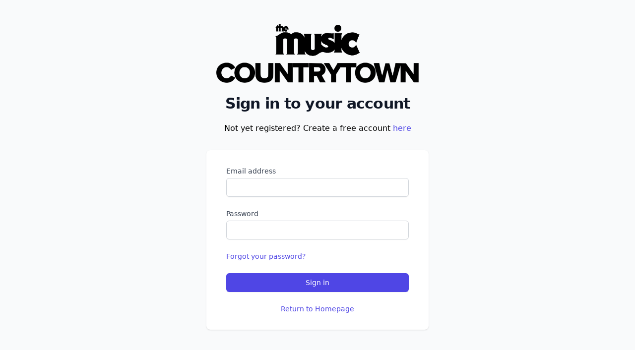

--- FILE ---
content_type: application/javascript
request_url: https://account.themusic.com.au/_app/immutable/chunks/scheduler.4777fee8.js
body_size: 862
content:
function y(){}function w(t,n){for(const e in n)t[e]=n[e];return t}function j(t){return t()}function P(){return Object.create(null)}function E(t){t.forEach(j)}function q(t){return typeof t=="function"}function S(t,n){return t!=t?n==n:t!==n||t&&typeof t=="object"||typeof t=="function"}let i;function U(t,n){return t===n?!0:(i||(i=document.createElement("a")),i.href=n,t===i.href)}function A(t){return Object.keys(t).length===0}function v(t,...n){if(t==null){for(const r of n)r(void 0);return y}const e=t.subscribe(...n);return e.unsubscribe?()=>e.unsubscribe():e}function B(t,n,e){t.$$.on_destroy.push(v(n,e))}function C(t,n,e,r){if(t){const o=m(t,n,e,r);return t[0](o)}}function m(t,n,e,r){return t[1]&&r?w(e.ctx.slice(),t[1](r(n))):e.ctx}function D(t,n,e,r){if(t[2]&&r){const o=t[2](r(e));if(n.dirty===void 0)return o;if(typeof o=="object"){const l=[],d=Math.max(n.dirty.length,o.length);for(let s=0;s<d;s+=1)l[s]=n.dirty[s]|o[s];return l}return n.dirty|o}return n.dirty}function G(t,n,e,r,o,l){if(o){const d=m(n,e,r,l);t.p(d,o)}}function H(t){if(t.ctx.length>32){const n=[],e=t.ctx.length/32;for(let r=0;r<e;r++)n[r]=-1;return n}return-1}function I(t){return t&&q(t.destroy)?t.destroy:y}let f;function _(t){f=t}function x(){if(!f)throw new Error("Function called outside component initialization");return f}function J(t){x().$$.on_mount.push(t)}function K(t){x().$$.after_update.push(t)}const a=[],b=[];let u=[];const g=[],k=Promise.resolve();let p=!1;function O(){p||(p=!0,k.then(z))}function L(){return O(),k}function M(t){u.push(t)}const h=new Set;let c=0;function z(){if(c!==0)return;const t=f;do{try{for(;c<a.length;){const n=a[c];c++,_(n),F(n.$$)}}catch(n){throw a.length=0,c=0,n}for(_(null),a.length=0,c=0;b.length;)b.pop()();for(let n=0;n<u.length;n+=1){const e=u[n];h.has(e)||(h.add(e),e())}u.length=0}while(a.length);for(;g.length;)g.pop()();p=!1,h.clear(),_(t)}function F(t){if(t.fragment!==null){t.update(),E(t.before_update);const n=t.dirty;t.dirty=[-1],t.fragment&&t.fragment.p(t.ctx,n),t.after_update.forEach(M)}}function N(t){const n=[],e=[];u.forEach(r=>t.indexOf(r)===-1?n.push(r):e.push(r)),e.forEach(r=>r()),u=n}export{I as a,U as b,B as c,C as d,D as e,K as f,H as g,b as h,P as i,z as j,q as k,A as l,M as m,y as n,J as o,N as p,f as q,E as r,S as s,L as t,G as u,_ as v,j as w,a as x,O as y};


--- FILE ---
content_type: application/javascript
request_url: https://account.themusic.com.au/_app/immutable/chunks/forms.bfc7fd88.js
body_size: 60490
content:
import{s as Dn,n as Rt,c as di,d as bo,u as Mo,g as So,e as Co}from"./scheduler.4777fee8.js";import{S as zn,i as Bn,e as D,A as ur,c as z,a as ne,B as fr,d as T,r as M,g as X,h as R,t as dr,b as pr,j as hr,v as ue,C as Ao,s as Ne,f as Ve,D as xo,n as ze,y as wo,o as nt,w as Eo,k as an,l as cn,q as To,m as un,E as Lo,p as fn}from"./index.d7e9e18c.js";import{p as pi}from"./stores.a1d1e29c.js";import{p as Io}from"./parse.bee59afc.js";import{j as Oo,k as Ho}from"./singletons.6b2c1d60.js";function cs(n){return(n==null?void 0:n.length)!==void 0?n:Array.from(n)}function us(n){let e,t;return{c(){e=ur("title"),t=dr(n[3])},l(r){e=fr(r,"title",{});var s=ne(e);t=pr(s,n[3]),s.forEach(T)},m(r,s){X(r,e,s),R(e,t)},p(r,s){s&8&&hr(t,r[3])},d(r){r&&T(e)}}}function vo(n){let e,t,r,s,i=!n[4]&&us(n);return{c(){e=D("div"),t=ur("svg"),i&&i.c(),r=ur("path"),this.h()},l(o){e=z(o,"DIV",{class:!0});var l=ne(e);t=fr(l,"svg",{class:!0,viewBox:!0,"aria-label":!0});var a=ne(t);i&&i.l(a),r=fr(a,"path",{fill:!0,d:!0}),ne(r).forEach(T),a.forEach(T),l.forEach(T),this.h()},h(){M(r,"fill","currentColor"),M(r,"d",s=n[5][n[0]]),M(t,"class",n[1]),M(t,"viewBox","0 0 24 24"),M(t,"aria-label",n[3]),M(e,"class",n[2])},m(o,l){X(o,e,l),R(e,t),i&&i.m(t,null),R(t,r)},p(o,[l]){o[4]?i&&(i.d(1),i=null):i?i.p(o,l):(i=us(o),i.c(),i.m(t,r)),l&1&&s!==(s=o[5][o[0]])&&M(r,"d",s),l&2&&M(t,"class",o[1]),l&8&&M(t,"aria-label",o[3]),l&4&&M(e,"class",o[2])},i:Rt,o:Rt,d(o){o&&T(e),i&&i.d()}}}function No(n,e,t){let{name:r}=e,{iconStyles:s="inline"}=e,{wrapperStyles:i="inline"}=e,{label:o=""}=e,{labelForScreenReaderOnly:l=!1}=e;const a={arrowDown:"M10,4H14V13L17.5,9.5L19.92,11.92L12,19.84L4.08,11.92L6.5,9.5L10,13V4Z",arrowRight:"M4,10V14H13L9.5,17.5L11.92,19.92L19.84,12L11.92,4.08L9.5,6.5L13,10H4Z",arrowUp:"M14,20H10V11L6.5,14.5L4.08,12.08L12,4.16L19.92,12.08L17.5,14.5L14,11V20Z",asterisk:"M21 13H14.4L19.1 17.7L17.7 19.1L13 14.4V21H11V14.3L6.3 19L4.9 17.6L9.4 13H3V11H9.6L4.9 6.3L6.3 4.9L11 9.6V3H13V9.4L17.6 4.8L19 6.3L14.3 11H21V13Z",circleFilled:"M12 5C15.87 5 19 8.13 19 12C19 15.87 15.87 19 12 19C8.13 19 5 15.87 5 12C5 8.13 8.13 5 12 5M12 2C17.5 2 22 6.5 22 12C22 17.5 17.5 22 12 22C6.5 22 2 17.5 2 12C2 6.5 6.5 2 12 2M12 4C7.58 4 4 7.58 4 12C4 16.42 7.58 20 12 20C16.42 20 20 16.42 20 12C20 7.58 16.42 4 12 4Z",circleOutline:"M12,20A8,8 0 0,1 4,12A8,8 0 0,1 12,4A8,8 0 0,1 20,12A8,8 0 0,1 12,20M12,2A10,10 0 0,0 2,12A10,10 0 0,0 12,22A10,10 0 0,0 22,12A10,10 0 0,0 12,2Z",check:"M21,7L9,19L3.5,13.5L4.91,12.09L9,16.17L19.59,5.59L21,7Z",chevronLeft:"M15.41,16.58L10.83,12L15.41,7.41L14,6L8,12L14,18L15.41,16.58Z",chevronRight:"M8.59,16.58L13.17,12L8.59,7.41L10,6L16,12L10,18L8.59,16.58Z",close:"M19,6.41L17.59,5L12,10.59L6.41,5L5,6.41L10.59,12L5,17.59L6.41,19L12,13.41L17.59,19L19,17.59L13.41,12L19,6.41Z",exclamation:"M 11,4L 13,4L 13,15L 11,15L 11,4 Z M 13,18L 13,20L 11,20L 11,18L 13,18 Z",home:"M12 5.69L17 10.19V18H15V12H9V18H7V10.19L12 5.69M12 3L2 12H5V20H11V14H13V20H19V12H22",menu:"M3,6H21V8H3V6M3,11H21V13H3V11M3,16H21V18H3V16Z",menuDown:"M7,10L12,15L17,10H7Z",search:"M9.5,3A6.5,6.5 0 0,1 16,9.5C16,11.11 15.41,12.59 14.44,13.73L14.71,14H15.5L20.5,19L19,20.5L14,15.5V14.71L13.73,14.44C12.59,15.41 11.11,16 9.5,16A6.5,6.5 0 0,1 3,9.5A6.5,6.5 0 0,1 9.5,3M9.5,5C7,5 5,7 5,9.5C5,12 7,14 9.5,14C12,14 14,12 14,9.5C14,7 12,5 9.5,5Z",share:"M15.75 4.5a3 3 0 11.825 2.066l-8.421 4.679a3.002 3.002 0 010 1.51l8.421 4.679a3 3 0 11-.729 1.31l-8.421-4.678a3 3 0 110-4.132l8.421-4.679a3 3 0 01-.096-.755z",starFull:"M12,17.27L18.18,21L16.54,13.97L22,9.24L14.81,8.62L12,2L9.19,8.62L2,9.24L7.45,13.97L5.82,21L12,17.27Z",starHalf:"M12,15.4V6.1L13.71,10.13L18.09,10.5L14.77,13.39L15.76,17.67M22,9.24L14.81,8.63L12,2L9.19,8.63L2,9.24L7.45,13.97L5.82,21L12,17.27L18.18,21L16.54,13.97L22,9.24Z",facebook:"M24 12.073c0-6.627-5.373-12-12-12s-12 5.373-12 12c0 5.99 4.388 10.954 10.125 11.854v-8.385H7.078v-3.47h3.047V9.43c0-3.007 1.792-4.669 4.533-4.669 1.312 0 2.686.235 2.686.235v2.953H15.83c-1.491 0-1.956.925-1.956 1.874v2.25h3.328l-.532 3.47h-2.796v8.385C19.612 23.027 24 18.062 24 12.073z",instagram:"M12 0C8.74 0 8.333.015 7.053.072 5.775.132 4.905.333 4.14.63c-.789.306-1.459.717-2.126 1.384S.935 3.35.63 4.14C.333 4.905.131 5.775.072 7.053.012 8.333 0 8.74 0 12s.015 3.667.072 4.947c.06 1.277.261 2.148.558 2.913.306.788.717 1.459 1.384 2.126.667.666 1.336 1.079 2.126 1.384.766.296 1.636.499 2.913.558C8.333 23.988 8.74 24 12 24s3.667-.015 4.947-.072c1.277-.06 2.148-.262 2.913-.558.788-.306 1.459-.718 2.126-1.384.666-.667 1.079-1.335 1.384-2.126.296-.765.499-1.636.558-2.913.06-1.28.072-1.687.072-4.947s-.015-3.667-.072-4.947c-.06-1.277-.262-2.149-.558-2.913-.306-.789-.718-1.459-1.384-2.126C21.319 1.347 20.651.935 19.86.63c-.765-.297-1.636-.499-2.913-.558C15.667.012 15.26 0 12 0zm0 2.16c3.203 0 3.585.016 4.85.071 1.17.055 1.805.249 2.227.415.562.217.96.477 1.382.896.419.42.679.819.896 1.381.164.422.36 1.057.413 2.227.057 1.266.07 1.646.07 4.85s-.015 3.585-.074 4.85c-.061 1.17-.256 1.805-.421 2.227-.224.562-.479.96-.899 1.382-.419.419-.824.679-1.38.896-.42.164-1.065.36-2.235.413-1.274.057-1.649.07-4.859.07-3.211 0-3.586-.015-4.859-.074-1.171-.061-1.816-.256-2.236-.421-.569-.224-.96-.479-1.379-.899-.421-.419-.69-.824-.9-1.38-.165-.42-.359-1.065-.42-2.235-.045-1.26-.061-1.649-.061-4.844 0-3.196.016-3.586.061-4.861.061-1.17.255-1.814.42-2.234.21-.57.479-.96.9-1.381.419-.419.81-.689 1.379-.898.42-.166 1.051-.361 2.221-.421 1.275-.045 1.65-.06 4.859-.06l.045.03zm0 3.678c-3.405 0-6.162 2.76-6.162 6.162 0 3.405 2.76 6.162 6.162 6.162 3.405 0 6.162-2.76 6.162-6.162 0-3.405-2.76-6.162-6.162-6.162zM12 16c-2.21 0-4-1.79-4-4s1.79-4 4-4 4 1.79 4 4-1.79 4-4 4zm7.846-10.405c0 .795-.646 1.44-1.44 1.44-.795 0-1.44-.646-1.44-1.44 0-.794.646-1.439 1.44-1.439.793-.001 1.44.645 1.44 1.439z",tiktok:"M12.525.02c1.31-.02 2.61-.01 3.91-.02.08 1.53.63 3.09 1.75 4.17 1.12 1.11 2.7 1.62 4.24 1.79v4.03c-1.44-.05-2.89-.35-4.2-.97-.57-.26-1.1-.59-1.62-.93-.01 2.92.01 5.84-.02 8.75-.08 1.4-.54 2.79-1.35 3.94-1.31 1.92-3.58 3.17-5.91 3.21-1.43.08-2.86-.31-4.08-1.03-2.02-1.19-3.44-3.37-3.65-5.71-.02-.5-.03-1-.01-1.49.18-1.9 1.12-3.72 2.58-4.96 1.66-1.44 3.98-2.13 6.15-1.72.02 1.48-.04 2.96-.04 4.44-.99-.32-2.15-.23-3.02.37-.63.41-1.11 1.04-1.36 1.75-.21.51-.15 1.07-.14 1.61.24 1.64 1.82 3.02 3.5 2.87 1.12-.01 2.19-.66 2.77-1.61.19-.33.4-.67.41-1.06.1-1.79.06-3.57.07-5.36.01-4.03-.01-8.05.02-12.07z",twitter:"M23.953 4.57a10 10 0 01-2.825.775 4.958 4.958 0 002.163-2.723c-.951.555-2.005.959-3.127 1.184a4.92 4.92 0 00-8.384 4.482C7.69 8.095 4.067 6.13 1.64 3.162a4.822 4.822 0 00-.666 2.475c0 1.71.87 3.213 2.188 4.096a4.904 4.904 0 01-2.228-.616v.06a4.923 4.923 0 003.946 4.827 4.996 4.996 0 01-2.212.085 4.936 4.936 0 004.604 3.417 9.867 9.867 0 01-6.102 2.105c-.39 0-.779-.023-1.17-.067a13.995 13.995 0 007.557 2.209c9.053 0 13.998-7.496 13.998-13.985 0-.21 0-.42-.015-.63A9.935 9.935 0 0024 4.59z",youtube:"M10,15L15.19,12L10,9V15M21.56,7.17C21.69,7.64 21.78,8.27 21.84,9.07C21.91,9.87 21.94,10.56 21.94,11.16L22,12C22,14.19 21.84,15.8 21.56,16.83C21.31,17.73 20.73,18.31 19.83,18.56C19.36,18.69 18.5,18.78 17.18,18.84C15.88,18.91 14.69,18.94 13.59,18.94L12,19C7.81,19 5.2,18.84 4.17,18.56C3.27,18.31 2.69,17.73 2.44,16.83C2.31,16.36 2.22,15.73 2.16,14.93C2.09,14.13 2.06,13.44 2.06,12.84L2,12C2,9.81 2.16,8.2 2.44,7.17C2.69,6.27 3.27,5.69 4.17,5.44C4.64,5.31 5.5,5.22 6.82,5.16C8.12,5.09 9.31,5.06 10.41,5.06L12,5C16.19,5 18.8,5.16 19.83,5.44C20.73,5.69 21.31,6.27 21.56,7.17Z",website:"M16.36,14C16.44,13.34 16.5,12.68 16.5,12C16.5,11.32 16.44,10.66 16.36,10H19.74C19.9,10.64 20,11.31 20,12C20,12.69 19.9,13.36 19.74,14M14.59,19.56C15.19,18.45 15.65,17.25 15.97,16H18.92C17.96,17.65 16.43,18.93 14.59,19.56M14.34,14H9.66C9.56,13.34 9.5,12.68 9.5,12C9.5,11.32 9.56,10.65 9.66,10H14.34C14.43,10.65 14.5,11.32 14.5,12C14.5,12.68 14.43,13.34 14.34,14M12,19.96C11.17,18.76 10.5,17.43 10.09,16H13.91C13.5,17.43 12.83,18.76 12,19.96M8,8H5.08C6.03,6.34 7.57,5.06 9.4,4.44C8.8,5.55 8.35,6.75 8,8M5.08,16H8C8.35,17.25 8.8,18.45 9.4,19.56C7.57,18.93 6.03,17.65 5.08,16M4.26,14C4.1,13.36 4,12.69 4,12C4,11.31 4.1,10.64 4.26,10H7.64C7.56,10.66 7.5,11.32 7.5,12C7.5,12.68 7.56,13.34 7.64,14M12,4.03C12.83,5.23 13.5,6.57 13.91,8H10.09C10.5,6.57 11.17,5.23 12,4.03M18.92,8H15.97C15.65,6.75 15.19,5.55 14.59,4.44C16.43,5.07 17.96,6.34 18.92,8M12,2C6.47,2 2,6.5 2,12A10,10 0 0,0 12,22A10,10 0 0,0 22,12A10,10 0 0,0 12,2Z",formatBold:"M13.5,15.5H10V12.5H13.5A1.5,1.5 0 0,1 15,14A1.5,1.5 0 0,1 13.5,15.5M10,6.5H13A1.5,1.5 0 0,1 14.5,8A1.5,1.5 0 0,1 13,9.5H10M15.6,10.79C16.57,10.11 17.25,9 17.25,8C17.25,5.74 15.5,4 13.25,4H7V18H14.04C16.14,18 17.75,16.3 17.75,14.21C17.75,12.69 16.89,11.39 15.6,10.79Z",formatItalic:"M10,4V7H12.21L8.79,15H6V18H14V15H11.79L15.21,7H18V4H10Z",formatUnderline:"M5,21H19V19H5V21M12,17A6,6 0 0,0 18,11V3H15.5V11A3.5,3.5 0 0,1 12,14.5A3.5,3.5 0 0,1 8.5,11V3H6V11A6,6 0 0,0 12,17Z",formatAlignLeft:"M3,3H21V5H3V3M3,7H15V9H3V7M3,11H21V13H3V11M3,15H15V17H3V15M3,19H21V21H3V19Z",formatAlignRight:"M3,3H21V5H3V3M9,7H21V9H9V7M3,11H21V13H3V11M9,15H21V17H9V15M3,19H21V21H3V19Z",formatAlignCentre:"M3,3H21V5H3V3M7,7H17V9H7V7M3,11H21V13H3V11M7,15H17V17H7V15M3,19H21V21H3V19Z",formatAlignJustify:"M3,3H21V5H3V3M3,7H21V9H3V7M3,11H21V13H3V11M3,15H21V17H3V15M3,19H21V21H3V19Z",formatParagraphMark:"M10,11A4,4 0 0,1 6,7A4,4 0 0,1 10,3H18V5H16V21H14V5H12V21H10V11Z",formatParagraph:"M13,4A4,4 0 0,1 17,8A4,4 0 0,1 13,12H11V18H9V4H13M13,10A2,2 0 0,0 15,8A2,2 0 0,0 13,6H11V10H13Z",formatHeading1:"M3,4H5V10H9V4H11V18H9V12H5V18H3V4M14,18V16H16V6.31L13.5,7.75V5.44L16,4H18V16H20V18H14Z",formatHeading2:"M3,4H5V10H9V4H11V18H9V12H5V18H3V4M21,18H15A2,2 0 0,1 13,16C13,15.47 13.2,15 13.54,14.64L18.41,9.41C18.78,9.05 19,8.55 19,8A2,2 0 0,0 17,6A2,2 0 0,0 15,8H13A4,4 0 0,1 17,4A4,4 0 0,1 21,8C21,9.1 20.55,10.1 19.83,10.83L15,16H21V18Z",formatHeading3:"M3,4H5V10H9V4H11V18H9V12H5V18H3V4M15,4H19A2,2 0 0,1 21,6V16A2,2 0 0,1 19,18H15A2,2 0 0,1 13,16V15H15V16H19V12H15V10H19V6H15V7H13V6A2,2 0 0,1 15,4Z",formatHeading4:"M3,4H5V10H9V4H11V18H9V12H5V18H3V4M18,18V13H13V11L18,4H20V11H21V13H20V18H18M18,11V7.42L15.45,11H18Z",formatHeading5:"M3,4H5V10H9V4H11V18H9V12H5V18H3V4M15,4H20V6H15V10H17A4,4 0 0,1 21,14A4,4 0 0,1 17,18H15A2,2 0 0,1 13,16V15H15V16H17A2,2 0 0,0 19,14A2,2 0 0,0 17,12H15A2,2 0 0,1 13,10V6A2,2 0 0,1 15,4Z",formatHeading6:"M3,4H5V10H9V4H11V18H9V12H5V18H3V4M15,4H19A2,2 0 0,1 21,6V7H19V6H15V10H19A2,2 0 0,1 21,12V16A2,2 0 0,1 19,18H15A2,2 0 0,1 13,16V6A2,2 0 0,1 15,4M15,12V16H19V12H15Z",formatListBulleted:"M7,5H21V7H7V5M7,13V11H21V13H7M4,4.5A1.5,1.5 0 0,1 5.5,6A1.5,1.5 0 0,1 4,7.5A1.5,1.5 0 0,1 2.5,6A1.5,1.5 0 0,1 4,4.5M4,10.5A1.5,1.5 0 0,1 5.5,12A1.5,1.5 0 0,1 4,13.5A1.5,1.5 0 0,1 2.5,12A1.5,1.5 0 0,1 4,10.5M7,19V17H21V19H7M4,16.5A1.5,1.5 0 0,1 5.5,18A1.5,1.5 0 0,1 4,19.5A1.5,1.5 0 0,1 2.5,18A1.5,1.5 0 0,1 4,16.5Z",formatListNumbered:"M7,13V11H21V13H7M7,19V17H21V19H7M7,7V5H21V7H7M3,8V5H2V4H4V8H3M2,17V16H5V20H2V19H4V18.5H3V17.5H4V17H2M4.25,10A0.75,0.75 0 0,1 5,10.75C5,10.95 4.92,11.14 4.79,11.27L3.12,13H5V14H2V13.08L4,11H2V10H4.25Z",formatListOutdent:"M11,13H21V11H11M11,9H21V7H11M3,3V5H21V3M3,21H21V19H3M3,12L7,16V8M11,17H21V15H11V17Z",formatListIndent:"M11,13H21V11H11M11,9H21V7H11M3,3V5H21V3M11,17H21V15H11M3,8V16L7,12M3,21H21V19H3V21Z",formatQuote:"M10,7L8,11H11V17H5V11L7,7H10M18,7L16,11H19V17H13V11L15,7H18Z",undo:"M12.5,8C9.85,8 7.45,9 5.6,10.6L2,7V16H11L7.38,12.38C8.77,11.22 10.54,10.5 12.5,10.5C16.04,10.5 19.05,12.81 20.1,16L22.47,15.22C21.08,11.03 17.15,8 12.5,8Z",redo:"M18.4,10.6C16.55,9 14.15,8 11.5,8C6.85,8 2.92,11.03 1.54,15.22L3.9,16C4.95,12.81 7.95,10.5 11.5,10.5C13.45,10.5 15.23,11.22 16.62,12.38L13,16H22V7L18.4,10.6Z",link:"M3.9,12C3.9,10.29 5.29,8.9 7,8.9H11V7H7A5,5 0 0,0 2,12A5,5 0 0,0 7,17H11V15.1H7C5.29,15.1 3.9,13.71 3.9,12M8,13H16V11H8V13M17,7H13V8.9H17C18.71,8.9 20.1,10.29 20.1,12C20.1,13.71 18.71,15.1 17,15.1H13V17H17A5,5 0 0,0 22,12A5,5 0 0,0 17,7Z",linkOff:"M17,7H13V8.9H17C18.71,8.9 20.1,10.29 20.1,12C20.1,13.43 19.12,14.63 17.79,15L19.25,16.44C20.88,15.61 22,13.95 22,12A5,5 0 0,0 17,7M16,11H13.81L15.81,13H16V11M2,4.27L5.11,7.38C3.29,8.12 2,9.91 2,12A5,5 0 0,0 7,17H11V15.1H7C5.29,15.1 3.9,13.71 3.9,12C3.9,10.41 5.11,9.1 6.66,8.93L8.73,11H8V13H10.73L13,15.27V17H14.73L18.74,21L20,19.74L3.27,3L2,4.27Z",image:"M19,19H5V5H19M19,3H5A2,2 0 0,0 3,5V19A2,2 0 0,0 5,21H19A2,2 0 0,0 21,19V5A2,2 0 0,0 19,3M13.96,12.29L11.21,15.83L9.25,13.47L6.5,17H17.5L13.96,12.29Z",embed:"M12.89,3L14.85,3.4L11.11,21L9.15,20.6L12.89,3M19.59,12L16,8.41V5.58L22.42,12L16,18.41V15.58L19.59,12M1.58,12L8,5.58V8.41L4.41,12L8,15.58V18.41L1.58,12Z",openInNewWindow:"M14,3V5H17.59L7.76,14.83L9.17,16.24L19,6.41V10H21V3M19,19H5V5H12V3H5C3.89,3 3,3.9 3,5V19A2,2 0 0,0 5,21H19A2,2 0 0,0 21,19V12H19V19Z",edit:"M20.71,7.04C21.1,6.65 21.1,6 20.71,5.63L18.37,3.29C18,2.9 17.35,2.9 16.96,3.29L15.12,5.12L18.87,8.87M3,17.25V21H6.75L17.81,9.93L14.06,6.18L3,17.25Z",formatClear:"M6,5V5.18L8.82,8H11.22L10.5,9.68L12.6,11.78L14.21,8H20V5H6M3.27,5L2,6.27L8.97,13.24L6.5,19H9.5L11.07,15.34L16.73,21L18,19.73L3.55,5.27L3.27,5Z",spellcheck:"M21.59,11.59L13.5,19.68L9.83,16L8.42,17.41L13.5,22.5L23,13M6.43,11L8.5,5.5L10.57,11M12.45,16H14.54L9.43,3H7.57L2.46,16H4.55L5.67,13H11.31L12.45,16Z"};return n.$$set=c=>{"name"in c&&t(0,r=c.name),"iconStyles"in c&&t(1,s=c.iconStyles),"wrapperStyles"in c&&t(2,i=c.wrapperStyles),"label"in c&&t(3,o=c.label),"labelForScreenReaderOnly"in c&&t(4,l=c.labelForScreenReaderOnly)},[r,s,i,o,l,a]}class fs extends zn{constructor(e){super(),Bn(this,e,No,vo,Dn,{name:0,iconStyles:1,wrapperStyles:2,label:3,labelForScreenReaderOnly:4})}}const ds=globalThis.__sveltekit_iz3hte.env;var ps;(function(n){n.WebP="webp"})(ps||(ps={}));const Zt=(n,e)=>{n=n||ds.PUBLIC_IMAGE_DEFAULT||"";let t=`${ds.PUBLIC_URL_CDN}/${encodeURI(n)}`;if(e){const r=`${e.width}x${e.height}`;t=t.replace(/\.jpg$/i,`.${r}.jpg`),t=t.replace(/\.png$/i,`.${r}.png`)}return t};function hs(n,e,t){const r=n.slice();return r[3]=e[t],r}function ms(n){let e,t,r,s,i,o,l;return{c(){e=D("meta"),r=Ne(),s=D("meta"),o=Ne(),l=D("meta"),this.h()},l(a){e=z(a,"META",{property:!0,content:!0}),r=Ve(a),s=z(a,"META",{name:!0,content:!0}),o=Ve(a),l=z(a,"META",{name:!0,content:!0}),this.h()},h(){M(e,"property","og:image"),M(e,"content",t=Zt(n[0].imageUrl,n[0].imageSize)),M(s,"name","twitter:image"),M(s,"content",i=Zt(n[0].imageUrl,n[0].imageSize)),M(l,"name","twitter:card"),M(l,"content","summary_large_image")},m(a,c){X(a,e,c),X(a,r,c),X(a,s,c),X(a,o,c),X(a,l,c)},p(a,c){c&1&&t!==(t=Zt(a[0].imageUrl,a[0].imageSize))&&M(e,"content",t),c&1&&i!==(i=Zt(a[0].imageUrl,a[0].imageSize))&&M(s,"content",i)},d(a){a&&(T(e),T(r),T(s),T(o),T(l))}}}function gs(n){let e,t;return{c(){e=D("meta"),this.h()},l(r){e=z(r,"META",{name:!0,content:!0}),this.h()},h(){M(e,"name","author"),M(e,"content",t=n[0].authorName)},m(r,s){X(r,e,s)},p(r,s){s&1&&t!==(t=r[0].authorName)&&M(e,"content",t)},d(r){r&&T(e)}}}function Vo(n){let e;return{c(){e=D("meta"),this.h()},l(t){e=z(t,"META",{property:!0,content:!0}),this.h()},h(){M(e,"property","og:type"),M(e,"content","website")},m(t,r){X(t,e,r)},p:Rt,d(t){t&&T(e)}}}function Ro(n){let e,t;return{c(){e=D("meta"),this.h()},l(r){e=z(r,"META",{property:!0,content:!0}),this.h()},h(){M(e,"property","og:type"),M(e,"content",t=n[0].type)},m(r,s){X(r,e,s)},p(r,s){s&1&&t!==(t=r[0].type)&&M(e,"content",t)},d(r){r&&T(e)}}}function ys(n){let e,t;return{c(){e=D("link"),this.h()},l(r){e=z(r,"LINK",{rel:!0,href:!0}),this.h()},h(){M(e,"rel","canonical"),M(e,"href",t=n[0].canonicalUrl)},m(r,s){X(r,e,s)},p(r,s){s&1&&t!==(t=r[0].canonicalUrl)&&M(e,"href",t)},d(r){r&&T(e)}}}function ks(n){let e,t=cs(n[0].preloadImageUrls),r=[];for(let s=0;s<t.length;s+=1)r[s]=bs(hs(n,t,s));return{c(){for(let s=0;s<r.length;s+=1)r[s].c();e=ue()},l(s){for(let i=0;i<r.length;i+=1)r[i].l(s);e=ue()},m(s,i){for(let o=0;o<r.length;o+=1)r[o]&&r[o].m(s,i);X(s,e,i)},p(s,i){if(i&1){t=cs(s[0].preloadImageUrls);let o;for(o=0;o<t.length;o+=1){const l=hs(s,t,o);r[o]?r[o].p(l,i):(r[o]=bs(l),r[o].c(),r[o].m(e.parentNode,e))}for(;o<r.length;o+=1)r[o].d(1);r.length=t.length}},d(s){s&&T(e),xo(r,s)}}}function bs(n){let e,t;return{c(){e=D("link"),this.h()},l(r){e=z(r,"LINK",{rel:!0,as:!0,href:!0}),this.h()},h(){M(e,"rel","preload"),M(e,"as","image"),M(e,"href",t=n[3])},m(r,s){X(r,e,s)},p(r,s){s&1&&t!==(t=r[3])&&M(e,"href",t)},d(r){r&&T(e)}}}function Po(n){let e,t,r,s,i,o,l,a,c,u,f,d,p,h,m,g,b,A,I;document.title=e=n[0].title;let v=n[0].imageUrl&&ms(n),L=n[0].authorName&&gs(n);function w(E,O){return E[0].type?Ro:Vo}let B=w(n),H=B(n),P=n[0].canonicalUrl&&ys(n),$=n[0].preloadImageUrls&&ks(n);return{c(){t=D("meta"),s=D("meta"),o=D("meta"),a=D("meta"),u=D("meta"),d=D("meta"),v&&v.c(),h=ue(),L&&L.c(),m=D("meta"),H.c(),b=ue(),P&&P.c(),A=ue(),$&&$.c(),I=ue(),this.h()},l(E){const O=Ao("svelte-pk38pi",document.head);t=z(O,"META",{name:!0,content:!0}),s=z(O,"META",{name:!0,content:!0}),o=z(O,"META",{name:!0,content:!0}),a=z(O,"META",{name:!0,content:!0}),u=z(O,"META",{name:!0,content:!0}),d=z(O,"META",{name:!0,content:!0}),v&&v.l(O),h=ue(),L&&L.l(O),m=z(O,"META",{property:!0,content:!0}),H.l(O),b=ue(),P&&P.l(O),A=ue(),$&&$.l(O),I=ue(),O.forEach(T),this.h()},h(){M(t,"name","title"),M(t,"content",r=n[0].title),M(s,"name","og:title"),M(s,"content",i=n[0].title),M(o,"name","twitter:title"),M(o,"content",l=n[0].title),M(a,"name","description"),M(a,"content",c=n[1]()),M(u,"name","og:description"),M(u,"content",f=n[1]()),M(d,"name","twitter:description"),M(d,"content",p=n[1]()),M(m,"property","og:url"),M(m,"content",g=n[2].url.href)},m(E,O){R(document.head,t),R(document.head,s),R(document.head,o),R(document.head,a),R(document.head,u),R(document.head,d),v&&v.m(document.head,null),R(document.head,h),L&&L.m(document.head,null),R(document.head,m),H.m(document.head,null),R(document.head,b),P&&P.m(document.head,null),R(document.head,A),$&&$.m(document.head,null),R(document.head,I)},p(E,[O]){O&1&&e!==(e=E[0].title)&&(document.title=e),O&1&&r!==(r=E[0].title)&&M(t,"content",r),O&1&&i!==(i=E[0].title)&&M(s,"content",i),O&1&&l!==(l=E[0].title)&&M(o,"content",l),O&2&&c!==(c=E[1]())&&M(a,"content",c),O&2&&f!==(f=E[1]())&&M(u,"content",f),O&2&&p!==(p=E[1]())&&M(d,"content",p),E[0].imageUrl?v?v.p(E,O):(v=ms(E),v.c(),v.m(h.parentNode,h)):v&&(v.d(1),v=null),E[0].authorName?L?L.p(E,O):(L=gs(E),L.c(),L.m(m.parentNode,m)):L&&(L.d(1),L=null),O&4&&g!==(g=E[2].url.href)&&M(m,"content",g),B===(B=w(E))&&H?H.p(E,O):(H.d(1),H=B(E),H&&(H.c(),H.m(b.parentNode,b))),E[0].canonicalUrl?P?P.p(E,O):(P=ys(E),P.c(),P.m(A.parentNode,A)):P&&(P.d(1),P=null),E[0].preloadImageUrls?$?$.p(E,O):($=ks(E),$.c(),$.m(I.parentNode,I)):$&&($.d(1),$=null)},i:Rt,o:Rt,d(E){T(t),T(s),T(o),T(a),T(u),T(d),v&&v.d(E),T(h),L&&L.d(E),T(m),H.d(E),T(b),P&&P.d(E),T(A),$&&$.d(E),T(I)}}}function Do(n,e,t){let r,s;di(n,pi,o=>t(2,s=o));let{pageMetaTags:i}=e;return n.$$set=o=>{"pageMetaTags"in o&&t(0,i=o.pageMetaTags)},n.$$.update=()=>{n.$$.dirty&1&&t(1,r=()=>i.description?i.description:"")},[i,r,s]}class zo extends zn{constructor(e){super(),Bn(this,e,Do,Po,Dn,{pageMetaTags:0})}}function hi(n,e,t){for(let r=0;;r++){if(r==n.childCount||r==e.childCount)return n.childCount==e.childCount?null:t;let s=n.child(r),i=e.child(r);if(s==i){t+=s.nodeSize;continue}if(!s.sameMarkup(i))return t;if(s.isText&&s.text!=i.text){for(let o=0;s.text[o]==i.text[o];o++)t++;return t}if(s.content.size||i.content.size){let o=hi(s.content,i.content,t+1);if(o!=null)return o}t+=s.nodeSize}}function mi(n,e,t,r){for(let s=n.childCount,i=e.childCount;;){if(s==0||i==0)return s==i?null:{a:t,b:r};let o=n.child(--s),l=e.child(--i),a=o.nodeSize;if(o==l){t-=a,r-=a;continue}if(!o.sameMarkup(l))return{a:t,b:r};if(o.isText&&o.text!=l.text){let c=0,u=Math.min(o.text.length,l.text.length);for(;c<u&&o.text[o.text.length-c-1]==l.text[l.text.length-c-1];)c++,t--,r--;return{a:t,b:r}}if(o.content.size||l.content.size){let c=mi(o.content,l.content,t-1,r-1);if(c)return c}t-=a,r-=a}}class k{constructor(e,t){if(this.content=e,this.size=t||0,t==null)for(let r=0;r<e.length;r++)this.size+=e[r].nodeSize}nodesBetween(e,t,r,s=0,i){for(let o=0,l=0;l<t;o++){let a=this.content[o],c=l+a.nodeSize;if(c>e&&r(a,s+l,i||null,o)!==!1&&a.content.size){let u=l+1;a.nodesBetween(Math.max(0,e-u),Math.min(a.content.size,t-u),r,s+u)}l=c}}descendants(e){this.nodesBetween(0,this.size,e)}textBetween(e,t,r,s){let i="",o=!0;return this.nodesBetween(e,t,(l,a)=>{l.isText?(i+=l.text.slice(Math.max(e,a)-a,t-a),o=!r):l.isLeaf?(s?i+=typeof s=="function"?s(l):s:l.type.spec.leafText&&(i+=l.type.spec.leafText(l)),o=!r):!o&&l.isBlock&&(i+=r,o=!0)},0),i}append(e){if(!e.size)return this;if(!this.size)return e;let t=this.lastChild,r=e.firstChild,s=this.content.slice(),i=0;for(t.isText&&t.sameMarkup(r)&&(s[s.length-1]=t.withText(t.text+r.text),i=1);i<e.content.length;i++)s.push(e.content[i]);return new k(s,this.size+e.size)}cut(e,t=this.size){if(e==0&&t==this.size)return this;let r=[],s=0;if(t>e)for(let i=0,o=0;o<t;i++){let l=this.content[i],a=o+l.nodeSize;a>e&&((o<e||a>t)&&(l.isText?l=l.cut(Math.max(0,e-o),Math.min(l.text.length,t-o)):l=l.cut(Math.max(0,e-o-1),Math.min(l.content.size,t-o-1))),r.push(l),s+=l.nodeSize),o=a}return new k(r,s)}cutByIndex(e,t){return e==t?k.empty:e==0&&t==this.content.length?this:new k(this.content.slice(e,t))}replaceChild(e,t){let r=this.content[e];if(r==t)return this;let s=this.content.slice(),i=this.size+t.nodeSize-r.nodeSize;return s[e]=t,new k(s,i)}addToStart(e){return new k([e].concat(this.content),this.size+e.nodeSize)}addToEnd(e){return new k(this.content.concat(e),this.size+e.nodeSize)}eq(e){if(this.content.length!=e.content.length)return!1;for(let t=0;t<this.content.length;t++)if(!this.content[t].eq(e.content[t]))return!1;return!0}get firstChild(){return this.content.length?this.content[0]:null}get lastChild(){return this.content.length?this.content[this.content.length-1]:null}get childCount(){return this.content.length}child(e){let t=this.content[e];if(!t)throw new RangeError("Index "+e+" out of range for "+this);return t}maybeChild(e){return this.content[e]||null}forEach(e){for(let t=0,r=0;t<this.content.length;t++){let s=this.content[t];e(s,r,t),r+=s.nodeSize}}findDiffStart(e,t=0){return hi(this,e,t)}findDiffEnd(e,t=this.size,r=e.size){return mi(this,e,t,r)}findIndex(e,t=-1){if(e==0)return Qt(0,e);if(e==this.size)return Qt(this.content.length,e);if(e>this.size||e<0)throw new RangeError(`Position ${e} outside of fragment (${this})`);for(let r=0,s=0;;r++){let i=this.child(r),o=s+i.nodeSize;if(o>=e)return o==e||t>0?Qt(r+1,o):Qt(r,s);s=o}}toString(){return"<"+this.toStringInner()+">"}toStringInner(){return this.content.join(", ")}toJSON(){return this.content.length?this.content.map(e=>e.toJSON()):null}static fromJSON(e,t){if(!t)return k.empty;if(!Array.isArray(t))throw new RangeError("Invalid input for Fragment.fromJSON");return new k(t.map(e.nodeFromJSON))}static fromArray(e){if(!e.length)return k.empty;let t,r=0;for(let s=0;s<e.length;s++){let i=e[s];r+=i.nodeSize,s&&i.isText&&e[s-1].sameMarkup(i)?(t||(t=e.slice(0,s)),t[t.length-1]=i.withText(t[t.length-1].text+i.text)):t&&t.push(i)}return new k(t||e,r)}static from(e){if(!e)return k.empty;if(e instanceof k)return e;if(Array.isArray(e))return this.fromArray(e);if(e.attrs)return new k([e],e.nodeSize);throw new RangeError("Can not convert "+e+" to a Fragment"+(e.nodesBetween?" (looks like multiple versions of prosemirror-model were loaded)":""))}}k.empty=new k([],0);const Jn={index:0,offset:0};function Qt(n,e){return Jn.index=n,Jn.offset=e,Jn}function mr(n,e){if(n===e)return!0;if(!(n&&typeof n=="object")||!(e&&typeof e=="object"))return!1;let t=Array.isArray(n);if(Array.isArray(e)!=t)return!1;if(t){if(n.length!=e.length)return!1;for(let r=0;r<n.length;r++)if(!mr(n[r],e[r]))return!1}else{for(let r in n)if(!(r in e)||!mr(n[r],e[r]))return!1;for(let r in e)if(!(r in n))return!1}return!0}let oe=class gr{constructor(e,t){this.type=e,this.attrs=t}addToSet(e){let t,r=!1;for(let s=0;s<e.length;s++){let i=e[s];if(this.eq(i))return e;if(this.type.excludes(i.type))t||(t=e.slice(0,s));else{if(i.type.excludes(this.type))return e;!r&&i.type.rank>this.type.rank&&(t||(t=e.slice(0,s)),t.push(this),r=!0),t&&t.push(i)}}return t||(t=e.slice()),r||t.push(this),t}removeFromSet(e){for(let t=0;t<e.length;t++)if(this.eq(e[t]))return e.slice(0,t).concat(e.slice(t+1));return e}isInSet(e){for(let t=0;t<e.length;t++)if(this.eq(e[t]))return!0;return!1}eq(e){return this==e||this.type==e.type&&mr(this.attrs,e.attrs)}toJSON(){let e={type:this.type.name};for(let t in this.attrs){e.attrs=this.attrs;break}return e}static fromJSON(e,t){if(!t)throw new RangeError("Invalid input for Mark.fromJSON");let r=e.marks[t.type];if(!r)throw new RangeError(`There is no mark type ${t.type} in this schema`);return r.create(t.attrs)}static sameSet(e,t){if(e==t)return!0;if(e.length!=t.length)return!1;for(let r=0;r<e.length;r++)if(!e[r].eq(t[r]))return!1;return!0}static setFrom(e){if(!e||Array.isArray(e)&&e.length==0)return gr.none;if(e instanceof gr)return[e];let t=e.slice();return t.sort((r,s)=>r.type.rank-s.type.rank),t}};oe.none=[];class Bo extends Error{}class S{constructor(e,t,r){this.content=e,this.openStart=t,this.openEnd=r}get size(){return this.content.size-this.openStart-this.openEnd}insertAt(e,t){let r=yi(this.content,e+this.openStart,t);return r&&new S(r,this.openStart,this.openEnd)}removeBetween(e,t){return new S(gi(this.content,e+this.openStart,t+this.openStart),this.openStart,this.openEnd)}eq(e){return this.content.eq(e.content)&&this.openStart==e.openStart&&this.openEnd==e.openEnd}toString(){return this.content+"("+this.openStart+","+this.openEnd+")"}toJSON(){if(!this.content.size)return null;let e={content:this.content.toJSON()};return this.openStart>0&&(e.openStart=this.openStart),this.openEnd>0&&(e.openEnd=this.openEnd),e}static fromJSON(e,t){if(!t)return S.empty;let r=t.openStart||0,s=t.openEnd||0;if(typeof r!="number"||typeof s!="number")throw new RangeError("Invalid input for Slice.fromJSON");return new S(k.fromJSON(e,t.content),r,s)}static maxOpen(e,t=!0){let r=0,s=0;for(let i=e.firstChild;i&&!i.isLeaf&&(t||!i.type.spec.isolating);i=i.firstChild)r++;for(let i=e.lastChild;i&&!i.isLeaf&&(t||!i.type.spec.isolating);i=i.lastChild)s++;return new S(e,r,s)}}S.empty=new S(k.empty,0,0);function gi(n,e,t){let{index:r,offset:s}=n.findIndex(e),i=n.maybeChild(r),{index:o,offset:l}=n.findIndex(t);if(s==e||i.isText){if(l!=t&&!n.child(o).isText)throw new RangeError("Removing non-flat range");return n.cut(0,e).append(n.cut(t))}if(r!=o)throw new RangeError("Removing non-flat range");return n.replaceChild(r,i.copy(gi(i.content,e-s-1,t-s-1)))}function yi(n,e,t,r){let{index:s,offset:i}=n.findIndex(e),o=n.maybeChild(s);if(i==e||o.isText)return r&&!r.canReplace(s,s,t)?null:n.cut(0,e).append(t).append(n.cut(e));let l=yi(o.content,e-i-1,t);return l&&n.replaceChild(s,o.copy(l))}class yr{constructor(e,t,r){this.$from=e,this.$to=t,this.depth=r}get start(){return this.$from.before(this.depth+1)}get end(){return this.$to.after(this.depth+1)}get parent(){return this.$from.node(this.depth)}get startIndex(){return this.$from.index(this.depth)}get endIndex(){return this.$to.indexAfter(this.depth)}}function $o(n){let e=Object.create(null);for(let t in n){let r=n[t];if(!r.hasDefault)return null;e[t]=r.default}return e}function Fo(n,e){let t=Object.create(null);for(let r in n){let s=e&&e[r];if(s===void 0){let i=n[r];if(i.hasDefault)s=i.default;else throw new RangeError("No value supplied for attribute "+r)}t[r]=s}return t}function jo(n){let e=Object.create(null);if(n)for(let t in n)e[t]=new _o(n[t]);return e}class _o{constructor(e){this.hasDefault=Object.prototype.hasOwnProperty.call(e,"default"),this.default=e.default}get isRequired(){return!this.hasDefault}}class Rr{constructor(e,t,r,s){this.name=e,this.rank=t,this.schema=r,this.spec=s,this.attrs=jo(s.attrs),this.excluded=null;let i=$o(this.attrs);this.instance=i?new oe(this,i):null}create(e=null){return!e&&this.instance?this.instance:new oe(this,Fo(this.attrs,e))}static compile(e,t){let r=Object.create(null),s=0;return e.forEach((i,o)=>r[i]=new Rr(i,s++,t,o)),r}removeFromSet(e){for(var t=0;t<e.length;t++)e[t].type==this&&(e=e.slice(0,t).concat(e.slice(t+1)),t--);return e}isInSet(e){for(let t=0;t<e.length;t++)if(e[t].type==this)return e[t]}excludes(e){return this.excluded.indexOf(e)>-1}}class Pt{constructor(e,t){this.schema=e,this.rules=t,this.tags=[],this.styles=[],t.forEach(r=>{r.tag?this.tags.push(r):r.style&&this.styles.push(r)}),this.normalizeLists=!this.tags.some(r=>{if(!/^(ul|ol)\b/.test(r.tag)||!r.node)return!1;let s=e.nodes[r.node];return s.contentMatch.matchType(s)})}parse(e,t={}){let r=new Ss(this,t,!1);return r.addAll(e,t.from,t.to),r.finish()}parseSlice(e,t={}){let r=new Ss(this,t,!0);return r.addAll(e,t.from,t.to),S.maxOpen(r.finish())}matchTag(e,t,r){for(let s=r?this.tags.indexOf(r)+1:0;s<this.tags.length;s++){let i=this.tags[s];if(Uo(e,i.tag)&&(i.namespace===void 0||e.namespaceURI==i.namespace)&&(!i.context||t.matchesContext(i.context))){if(i.getAttrs){let o=i.getAttrs(e);if(o===!1)continue;i.attrs=o||void 0}return i}}}matchStyle(e,t,r,s){for(let i=s?this.styles.indexOf(s)+1:0;i<this.styles.length;i++){let o=this.styles[i],l=o.style;if(!(l.indexOf(e)!=0||o.context&&!r.matchesContext(o.context)||l.length>e.length&&(l.charCodeAt(e.length)!=61||l.slice(e.length+1)!=t))){if(o.getAttrs){let a=o.getAttrs(t);if(a===!1)continue;o.attrs=a||void 0}return o}}}static schemaRules(e){let t=[];function r(s){let i=s.priority==null?50:s.priority,o=0;for(;o<t.length;o++){let l=t[o];if((l.priority==null?50:l.priority)<i)break}t.splice(o,0,s)}for(let s in e.marks){let i=e.marks[s].spec.parseDOM;i&&i.forEach(o=>{r(o=Cs(o)),o.mark||o.ignore||o.clearMark||(o.mark=s)})}for(let s in e.nodes){let i=e.nodes[s].spec.parseDOM;i&&i.forEach(o=>{r(o=Cs(o)),o.node||o.ignore||o.mark||(o.node=s)})}return t}static fromSchema(e){return e.cached.domParser||(e.cached.domParser=new Pt(e,Pt.schemaRules(e)))}}const ki={address:!0,article:!0,aside:!0,blockquote:!0,canvas:!0,dd:!0,div:!0,dl:!0,fieldset:!0,figcaption:!0,figure:!0,footer:!0,form:!0,h1:!0,h2:!0,h3:!0,h4:!0,h5:!0,h6:!0,header:!0,hgroup:!0,hr:!0,li:!0,noscript:!0,ol:!0,output:!0,p:!0,pre:!0,section:!0,table:!0,tfoot:!0,ul:!0},Ko={head:!0,noscript:!0,object:!0,script:!0,style:!0,title:!0},bi={ol:!0,ul:!0},dn=1,pn=2,It=4;function Ms(n,e,t){return e!=null?(e?dn:0)|(e==="full"?pn:0):n&&n.whitespace=="pre"?dn|pn:t&~It}class Gt{constructor(e,t,r,s,i,o,l){this.type=e,this.attrs=t,this.marks=r,this.pendingMarks=s,this.solid=i,this.options=l,this.content=[],this.activeMarks=oe.none,this.stashMarks=[],this.match=o||(l&It?null:e.contentMatch)}findWrapping(e){if(!this.match){if(!this.type)return[];let t=this.type.contentMatch.fillBefore(k.from(e));if(t)this.match=this.type.contentMatch.matchFragment(t);else{let r=this.type.contentMatch,s;return(s=r.findWrapping(e.type))?(this.match=r,s):null}}return this.match.findWrapping(e.type)}finish(e){if(!(this.options&dn)){let r=this.content[this.content.length-1],s;if(r&&r.isText&&(s=/[ \t\r\n\u000c]+$/.exec(r.text))){let i=r;r.text.length==s[0].length?this.content.pop():this.content[this.content.length-1]=i.withText(i.text.slice(0,i.text.length-s[0].length))}}let t=k.from(this.content);return!e&&this.match&&(t=t.append(this.match.fillBefore(k.empty,!0))),this.type?this.type.create(this.attrs,t,this.marks):t}popFromStashMark(e){for(let t=this.stashMarks.length-1;t>=0;t--)if(e.eq(this.stashMarks[t]))return this.stashMarks.splice(t,1)[0]}applyPending(e){for(let t=0,r=this.pendingMarks;t<r.length;t++){let s=r[t];(this.type?this.type.allowsMarkType(s.type):qo(s.type,e))&&!s.isInSet(this.activeMarks)&&(this.activeMarks=s.addToSet(this.activeMarks),this.pendingMarks=s.removeFromSet(this.pendingMarks))}}inlineContext(e){return this.type?this.type.inlineContent:this.content.length?this.content[0].isInline:e.parentNode&&!ki.hasOwnProperty(e.parentNode.nodeName.toLowerCase())}}class Ss{constructor(e,t,r){this.parser=e,this.options=t,this.isOpen=r,this.open=0;let s=t.topNode,i,o=Ms(null,t.preserveWhitespace,0)|(r?It:0);s?i=new Gt(s.type,s.attrs,oe.none,oe.none,!0,t.topMatch||s.type.contentMatch,o):r?i=new Gt(null,null,oe.none,oe.none,!0,null,o):i=new Gt(e.schema.topNodeType,null,oe.none,oe.none,!0,null,o),this.nodes=[i],this.find=t.findPositions,this.needsBlock=!1}get top(){return this.nodes[this.open]}addDOM(e){if(e.nodeType==3)this.addTextNode(e);else if(e.nodeType==1){let t=e.getAttribute("style");if(!t)this.addElement(e);else{let r=this.readStyles(Jo(t));if(!r)return;let[s,i]=r,o=this.top;for(let l=0;l<i.length;l++)this.removePendingMark(i[l],o);for(let l=0;l<s.length;l++)this.addPendingMark(s[l]);this.addElement(e);for(let l=0;l<s.length;l++)this.removePendingMark(s[l],o);for(let l=0;l<i.length;l++)this.addPendingMark(i[l])}}}addTextNode(e){let t=e.nodeValue,r=this.top;if(r.options&pn||r.inlineContext(e)||/[^ \t\r\n\u000c]/.test(t)){if(r.options&dn)r.options&pn?t=t.replace(/\r\n?/g,`
`):t=t.replace(/\r?\n|\r/g," ");else if(t=t.replace(/[ \t\r\n\u000c]+/g," "),/^[ \t\r\n\u000c]/.test(t)&&this.open==this.nodes.length-1){let s=r.content[r.content.length-1],i=e.previousSibling;(!s||i&&i.nodeName=="BR"||s.isText&&/[ \t\r\n\u000c]$/.test(s.text))&&(t=t.slice(1))}t&&this.insertNode(this.parser.schema.text(t)),this.findInText(e)}else this.findInside(e)}addElement(e,t){let r=e.nodeName.toLowerCase(),s;bi.hasOwnProperty(r)&&this.parser.normalizeLists&&Wo(e);let i=this.options.ruleFromNode&&this.options.ruleFromNode(e)||(s=this.parser.matchTag(e,this,t));if(i?i.ignore:Ko.hasOwnProperty(r))this.findInside(e),this.ignoreFallback(e);else if(!i||i.skip||i.closeParent){i&&i.closeParent?this.open=Math.max(0,this.open-1):i&&i.skip.nodeType&&(e=i.skip);let o,l=this.top,a=this.needsBlock;if(ki.hasOwnProperty(r))l.content.length&&l.content[0].isInline&&this.open&&(this.open--,l=this.top),o=!0,l.type||(this.needsBlock=!0);else if(!e.firstChild){this.leafFallback(e);return}this.addAll(e),o&&this.sync(l),this.needsBlock=a}else this.addElementByRule(e,i,i.consuming===!1?s:void 0)}leafFallback(e){e.nodeName=="BR"&&this.top.type&&this.top.type.inlineContent&&this.addTextNode(e.ownerDocument.createTextNode(`
`))}ignoreFallback(e){e.nodeName=="BR"&&(!this.top.type||!this.top.type.inlineContent)&&this.findPlace(this.parser.schema.text("-"))}readStyles(e){let t=oe.none,r=oe.none;for(let s=0;s<e.length;s+=2)for(let i=void 0;;){let o=this.parser.matchStyle(e[s],e[s+1],this,i);if(!o)break;if(o.ignore)return null;if(o.clearMark?this.top.pendingMarks.concat(this.top.activeMarks).forEach(l=>{o.clearMark(l)&&(r=l.addToSet(r))}):t=this.parser.schema.marks[o.mark].create(o.attrs).addToSet(t),o.consuming===!1)i=o;else break}return[t,r]}addElementByRule(e,t,r){let s,i,o;t.node?(i=this.parser.schema.nodes[t.node],i.isLeaf?this.insertNode(i.create(t.attrs))||this.leafFallback(e):s=this.enter(i,t.attrs||null,t.preserveWhitespace)):(o=this.parser.schema.marks[t.mark].create(t.attrs),this.addPendingMark(o));let l=this.top;if(i&&i.isLeaf)this.findInside(e);else if(r)this.addElement(e,r);else if(t.getContent)this.findInside(e),t.getContent(e,this.parser.schema).forEach(a=>this.insertNode(a));else{let a=e;typeof t.contentElement=="string"?a=e.querySelector(t.contentElement):typeof t.contentElement=="function"?a=t.contentElement(e):t.contentElement&&(a=t.contentElement),this.findAround(e,a,!0),this.addAll(a)}s&&this.sync(l)&&this.open--,o&&this.removePendingMark(o,l)}addAll(e,t,r){let s=t||0;for(let i=t?e.childNodes[t]:e.firstChild,o=r==null?null:e.childNodes[r];i!=o;i=i.nextSibling,++s)this.findAtPoint(e,s),this.addDOM(i);this.findAtPoint(e,s)}findPlace(e){let t,r;for(let s=this.open;s>=0;s--){let i=this.nodes[s],o=i.findWrapping(e);if(o&&(!t||t.length>o.length)&&(t=o,r=i,!o.length)||i.solid)break}if(!t)return!1;this.sync(r);for(let s=0;s<t.length;s++)this.enterInner(t[s],null,!1);return!0}insertNode(e){if(e.isInline&&this.needsBlock&&!this.top.type){let t=this.textblockFromContext();t&&this.enterInner(t)}if(this.findPlace(e)){this.closeExtra();let t=this.top;t.applyPending(e.type),t.match&&(t.match=t.match.matchType(e.type));let r=t.activeMarks;for(let s=0;s<e.marks.length;s++)(!t.type||t.type.allowsMarkType(e.marks[s].type))&&(r=e.marks[s].addToSet(r));return t.content.push(e.mark(r)),!0}return!1}enter(e,t,r){let s=this.findPlace(e.create(t));return s&&this.enterInner(e,t,!0,r),s}enterInner(e,t=null,r=!1,s){this.closeExtra();let i=this.top;i.applyPending(e),i.match=i.match&&i.match.matchType(e);let o=Ms(e,s,i.options);i.options&It&&i.content.length==0&&(o|=It),this.nodes.push(new Gt(e,t,i.activeMarks,i.pendingMarks,r,null,o)),this.open++}closeExtra(e=!1){let t=this.nodes.length-1;if(t>this.open){for(;t>this.open;t--)this.nodes[t-1].content.push(this.nodes[t].finish(e));this.nodes.length=this.open+1}}finish(){return this.open=0,this.closeExtra(this.isOpen),this.nodes[0].finish(this.isOpen||this.options.topOpen)}sync(e){for(let t=this.open;t>=0;t--)if(this.nodes[t]==e)return this.open=t,!0;return!1}get currentPos(){this.closeExtra();let e=0;for(let t=this.open;t>=0;t--){let r=this.nodes[t].content;for(let s=r.length-1;s>=0;s--)e+=r[s].nodeSize;t&&e++}return e}findAtPoint(e,t){if(this.find)for(let r=0;r<this.find.length;r++)this.find[r].node==e&&this.find[r].offset==t&&(this.find[r].pos=this.currentPos)}findInside(e){if(this.find)for(let t=0;t<this.find.length;t++)this.find[t].pos==null&&e.nodeType==1&&e.contains(this.find[t].node)&&(this.find[t].pos=this.currentPos)}findAround(e,t,r){if(e!=t&&this.find)for(let s=0;s<this.find.length;s++)this.find[s].pos==null&&e.nodeType==1&&e.contains(this.find[s].node)&&t.compareDocumentPosition(this.find[s].node)&(r?2:4)&&(this.find[s].pos=this.currentPos)}findInText(e){if(this.find)for(let t=0;t<this.find.length;t++)this.find[t].node==e&&(this.find[t].pos=this.currentPos-(e.nodeValue.length-this.find[t].offset))}matchesContext(e){if(e.indexOf("|")>-1)return e.split(/\s*\|\s*/).some(this.matchesContext,this);let t=e.split("/"),r=this.options.context,s=!this.isOpen&&(!r||r.parent.type==this.nodes[0].type),i=-(r?r.depth+1:0)+(s?0:1),o=(l,a)=>{for(;l>=0;l--){let c=t[l];if(c==""){if(l==t.length-1||l==0)continue;for(;a>=i;a--)if(o(l-1,a))return!0;return!1}else{let u=a>0||a==0&&s?this.nodes[a].type:r&&a>=i?r.node(a-i).type:null;if(!u||u.name!=c&&u.groups.indexOf(c)==-1)return!1;a--}}return!0};return o(t.length-1,this.open)}textblockFromContext(){let e=this.options.context;if(e)for(let t=e.depth;t>=0;t--){let r=e.node(t).contentMatchAt(e.indexAfter(t)).defaultType;if(r&&r.isTextblock&&r.defaultAttrs)return r}for(let t in this.parser.schema.nodes){let r=this.parser.schema.nodes[t];if(r.isTextblock&&r.defaultAttrs)return r}}addPendingMark(e){let t=Zo(e,this.top.pendingMarks);t&&this.top.stashMarks.push(t),this.top.pendingMarks=e.addToSet(this.top.pendingMarks)}removePendingMark(e,t){for(let r=this.open;r>=0;r--){let s=this.nodes[r];if(s.pendingMarks.lastIndexOf(e)>-1)s.pendingMarks=e.removeFromSet(s.pendingMarks);else{s.activeMarks=e.removeFromSet(s.activeMarks);let o=s.popFromStashMark(e);o&&s.type&&s.type.allowsMarkType(o.type)&&(s.activeMarks=o.addToSet(s.activeMarks))}if(s==t)break}}}function Wo(n){for(let e=n.firstChild,t=null;e;e=e.nextSibling){let r=e.nodeType==1?e.nodeName.toLowerCase():null;r&&bi.hasOwnProperty(r)&&t?(t.appendChild(e),e=t):r=="li"?t=e:r&&(t=null)}}function Uo(n,e){return(n.matches||n.msMatchesSelector||n.webkitMatchesSelector||n.mozMatchesSelector).call(n,e)}function Jo(n){let e=/\s*([\w-]+)\s*:\s*([^;]+)/g,t,r=[];for(;t=e.exec(n);)r.push(t[1],t[2].trim());return r}function Cs(n){let e={};for(let t in n)e[t]=n[t];return e}function qo(n,e){let t=e.schema.nodes;for(let r in t){let s=t[r];if(!s.allowsMarkType(n))continue;let i=[],o=l=>{i.push(l);for(let a=0;a<l.edgeCount;a++){let{type:c,next:u}=l.edge(a);if(c==e||i.indexOf(u)<0&&o(u))return!0}};if(o(s.contentMatch))return!0}}function Zo(n,e){for(let t=0;t<e.length;t++)if(n.eq(e[t]))return e[t]}class Xe{constructor(e,t){this.nodes=e,this.marks=t}serializeFragment(e,t={},r){r||(r=qn(t).createDocumentFragment());let s=r,i=[];return e.forEach(o=>{if(i.length||o.marks.length){let l=0,a=0;for(;l<i.length&&a<o.marks.length;){let c=o.marks[a];if(!this.marks[c.type.name]){a++;continue}if(!c.eq(i[l][0])||c.type.spec.spanning===!1)break;l++,a++}for(;l<i.length;)s=i.pop()[1];for(;a<o.marks.length;){let c=o.marks[a++],u=this.serializeMark(c,o.isInline,t);u&&(i.push([c,s]),s.appendChild(u.dom),s=u.contentDOM||u.dom)}}s.appendChild(this.serializeNodeInner(o,t))}),r}serializeNodeInner(e,t){let{dom:r,contentDOM:s}=Xe.renderSpec(qn(t),this.nodes[e.type.name](e));if(s){if(e.isLeaf)throw new RangeError("Content hole not allowed in a leaf node spec");this.serializeFragment(e.content,t,s)}return r}serializeNode(e,t={}){let r=this.serializeNodeInner(e,t);for(let s=e.marks.length-1;s>=0;s--){let i=this.serializeMark(e.marks[s],e.isInline,t);i&&((i.contentDOM||i.dom).appendChild(r),r=i.dom)}return r}serializeMark(e,t,r={}){let s=this.marks[e.type.name];return s&&Xe.renderSpec(qn(r),s(e,t))}static renderSpec(e,t,r=null){if(typeof t=="string")return{dom:e.createTextNode(t)};if(t.nodeType!=null)return{dom:t};if(t.dom&&t.dom.nodeType!=null)return t;let s=t[0],i=s.indexOf(" ");i>0&&(r=s.slice(0,i),s=s.slice(i+1));let o,l=r?e.createElementNS(r,s):e.createElement(s),a=t[1],c=1;if(a&&typeof a=="object"&&a.nodeType==null&&!Array.isArray(a)){c=2;for(let u in a)if(a[u]!=null){let f=u.indexOf(" ");f>0?l.setAttributeNS(u.slice(0,f),u.slice(f+1),a[u]):l.setAttribute(u,a[u])}}for(let u=c;u<t.length;u++){let f=t[u];if(f===0){if(u<t.length-1||u>c)throw new RangeError("Content hole must be the only child of its parent node");return{dom:l,contentDOM:l}}else{let{dom:d,contentDOM:p}=Xe.renderSpec(e,f,r);if(l.appendChild(d),p){if(o)throw new RangeError("Multiple content holes");o=p}}}return{dom:l,contentDOM:o}}static fromSchema(e){return e.cached.domSerializer||(e.cached.domSerializer=new Xe(this.nodesFromSchema(e),this.marksFromSchema(e)))}static nodesFromSchema(e){let t=As(e.nodes);return t.text||(t.text=r=>r.text),t}static marksFromSchema(e){return As(e.marks)}}function As(n){let e={};for(let t in n){let r=n[t].spec.toDOM;r&&(e[t]=r)}return e}function qn(n){return n.document||window.document}const Mi=65535,Si=Math.pow(2,16);function Qo(n,e){return n+e*Si}function xs(n){return n&Mi}function Go(n){return(n-(n&Mi))/Si}const Ci=1,Ai=2,nn=4,xi=8;class kr{constructor(e,t,r){this.pos=e,this.delInfo=t,this.recover=r}get deleted(){return(this.delInfo&xi)>0}get deletedBefore(){return(this.delInfo&(Ci|nn))>0}get deletedAfter(){return(this.delInfo&(Ai|nn))>0}get deletedAcross(){return(this.delInfo&nn)>0}}class de{constructor(e,t=!1){if(this.ranges=e,this.inverted=t,!e.length&&de.empty)return de.empty}recover(e){let t=0,r=xs(e);if(!this.inverted)for(let s=0;s<r;s++)t+=this.ranges[s*3+2]-this.ranges[s*3+1];return this.ranges[r*3]+t+Go(e)}mapResult(e,t=1){return this._map(e,t,!1)}map(e,t=1){return this._map(e,t,!0)}_map(e,t,r){let s=0,i=this.inverted?2:1,o=this.inverted?1:2;for(let l=0;l<this.ranges.length;l+=3){let a=this.ranges[l]-(this.inverted?s:0);if(a>e)break;let c=this.ranges[l+i],u=this.ranges[l+o],f=a+c;if(e<=f){let d=c?e==a?-1:e==f?1:t:t,p=a+s+(d<0?0:u);if(r)return p;let h=e==(t<0?a:f)?null:Qo(l/3,e-a),m=e==a?Ai:e==f?Ci:nn;return(t<0?e!=a:e!=f)&&(m|=xi),new kr(p,m,h)}s+=u-c}return r?e+s:new kr(e+s,0,null)}touches(e,t){let r=0,s=xs(t),i=this.inverted?2:1,o=this.inverted?1:2;for(let l=0;l<this.ranges.length;l+=3){let a=this.ranges[l]-(this.inverted?r:0);if(a>e)break;let c=this.ranges[l+i],u=a+c;if(e<=u&&l==s*3)return!0;r+=this.ranges[l+o]-c}return!1}forEach(e){let t=this.inverted?2:1,r=this.inverted?1:2;for(let s=0,i=0;s<this.ranges.length;s+=3){let o=this.ranges[s],l=o-(this.inverted?i:0),a=o+(this.inverted?0:i),c=this.ranges[s+t],u=this.ranges[s+r];e(l,l+c,a,a+u),i+=u-c}}invert(){return new de(this.ranges,!this.inverted)}toString(){return(this.inverted?"-":"")+JSON.stringify(this.ranges)}static offset(e){return e==0?de.empty:new de(e<0?[0,-e,0]:[0,0,e])}}de.empty=new de([]);class mt{constructor(e=[],t,r=0,s=e.length){this.maps=e,this.mirror=t,this.from=r,this.to=s}slice(e=0,t=this.maps.length){return new mt(this.maps,this.mirror,e,t)}copy(){return new mt(this.maps.slice(),this.mirror&&this.mirror.slice(),this.from,this.to)}appendMap(e,t){this.to=this.maps.push(e),t!=null&&this.setMirror(this.maps.length-1,t)}appendMapping(e){for(let t=0,r=this.maps.length;t<e.maps.length;t++){let s=e.getMirror(t);this.appendMap(e.maps[t],s!=null&&s<t?r+s:void 0)}}getMirror(e){if(this.mirror){for(let t=0;t<this.mirror.length;t++)if(this.mirror[t]==e)return this.mirror[t+(t%2?-1:1)]}}setMirror(e,t){this.mirror||(this.mirror=[]),this.mirror.push(e,t)}appendMappingInverted(e){for(let t=e.maps.length-1,r=this.maps.length+e.maps.length;t>=0;t--){let s=e.getMirror(t);this.appendMap(e.maps[t].invert(),s!=null&&s>t?r-s-1:void 0)}}invert(){let e=new mt;return e.appendMappingInverted(this),e}map(e,t=1){if(this.mirror)return this._map(e,t,!0);for(let r=this.from;r<this.to;r++)e=this.maps[r].map(e,t);return e}mapResult(e,t=1){return this._map(e,t,!1)}_map(e,t,r){let s=0;for(let i=this.from;i<this.to;i++){let o=this.maps[i],l=o.mapResult(e,t);if(l.recover!=null){let a=this.getMirror(i);if(a!=null&&a>i&&a<this.to){i=a,e=this.maps[a].recover(l.recover);continue}}s|=l.delInfo,e=l.pos}return r?e:new kr(e,s,null)}}const Zn=Object.create(null);class ie{getMap(){return de.empty}merge(e){return null}static fromJSON(e,t){if(!t||!t.stepType)throw new RangeError("Invalid input for Step.fromJSON");let r=Zn[t.stepType];if(!r)throw new RangeError(`No step type ${t.stepType} defined`);return r.fromJSON(e,t)}static jsonID(e,t){if(e in Zn)throw new RangeError("Duplicate use of step JSON ID "+e);return Zn[e]=t,t.prototype.jsonID=e,t}}class K{constructor(e,t){this.doc=e,this.failed=t}static ok(e){return new K(e,null)}static fail(e){return new K(null,e)}static fromReplace(e,t,r,s){try{return K.ok(e.replace(t,r,s))}catch(i){if(i instanceof Bo)return K.fail(i.message);throw i}}}function Pr(n,e,t){let r=[];for(let s=0;s<n.childCount;s++){let i=n.child(s);i.content.size&&(i=i.copy(Pr(i.content,e,i))),i.isInline&&(i=e(i,t,s)),r.push(i)}return k.fromArray(r)}class Re extends ie{constructor(e,t,r){super(),this.from=e,this.to=t,this.mark=r}apply(e){let t=e.slice(this.from,this.to),r=e.resolve(this.from),s=r.node(r.sharedDepth(this.to)),i=new S(Pr(t.content,(o,l)=>!o.isAtom||!l.type.allowsMarkType(this.mark.type)?o:o.mark(this.mark.addToSet(o.marks)),s),t.openStart,t.openEnd);return K.fromReplace(e,this.from,this.to,i)}invert(){return new Ce(this.from,this.to,this.mark)}map(e){let t=e.mapResult(this.from,1),r=e.mapResult(this.to,-1);return t.deleted&&r.deleted||t.pos>=r.pos?null:new Re(t.pos,r.pos,this.mark)}merge(e){return e instanceof Re&&e.mark.eq(this.mark)&&this.from<=e.to&&this.to>=e.from?new Re(Math.min(this.from,e.from),Math.max(this.to,e.to),this.mark):null}toJSON(){return{stepType:"addMark",mark:this.mark.toJSON(),from:this.from,to:this.to}}static fromJSON(e,t){if(typeof t.from!="number"||typeof t.to!="number")throw new RangeError("Invalid input for AddMarkStep.fromJSON");return new Re(t.from,t.to,e.markFromJSON(t.mark))}}ie.jsonID("addMark",Re);class Ce extends ie{constructor(e,t,r){super(),this.from=e,this.to=t,this.mark=r}apply(e){let t=e.slice(this.from,this.to),r=new S(Pr(t.content,s=>s.mark(this.mark.removeFromSet(s.marks)),e),t.openStart,t.openEnd);return K.fromReplace(e,this.from,this.to,r)}invert(){return new Re(this.from,this.to,this.mark)}map(e){let t=e.mapResult(this.from,1),r=e.mapResult(this.to,-1);return t.deleted&&r.deleted||t.pos>=r.pos?null:new Ce(t.pos,r.pos,this.mark)}merge(e){return e instanceof Ce&&e.mark.eq(this.mark)&&this.from<=e.to&&this.to>=e.from?new Ce(Math.min(this.from,e.from),Math.max(this.to,e.to),this.mark):null}toJSON(){return{stepType:"removeMark",mark:this.mark.toJSON(),from:this.from,to:this.to}}static fromJSON(e,t){if(typeof t.from!="number"||typeof t.to!="number")throw new RangeError("Invalid input for RemoveMarkStep.fromJSON");return new Ce(t.from,t.to,e.markFromJSON(t.mark))}}ie.jsonID("removeMark",Ce);class Pe extends ie{constructor(e,t){super(),this.pos=e,this.mark=t}apply(e){let t=e.nodeAt(this.pos);if(!t)return K.fail("No node at mark step's position");let r=t.type.create(t.attrs,null,this.mark.addToSet(t.marks));return K.fromReplace(e,this.pos,this.pos+1,new S(k.from(r),0,t.isLeaf?0:1))}invert(e){let t=e.nodeAt(this.pos);if(t){let r=this.mark.addToSet(t.marks);if(r.length==t.marks.length){for(let s=0;s<t.marks.length;s++)if(!t.marks[s].isInSet(r))return new Pe(this.pos,t.marks[s]);return new Pe(this.pos,this.mark)}}return new bt(this.pos,this.mark)}map(e){let t=e.mapResult(this.pos,1);return t.deletedAfter?null:new Pe(t.pos,this.mark)}toJSON(){return{stepType:"addNodeMark",pos:this.pos,mark:this.mark.toJSON()}}static fromJSON(e,t){if(typeof t.pos!="number")throw new RangeError("Invalid input for AddNodeMarkStep.fromJSON");return new Pe(t.pos,e.markFromJSON(t.mark))}}ie.jsonID("addNodeMark",Pe);class bt extends ie{constructor(e,t){super(),this.pos=e,this.mark=t}apply(e){let t=e.nodeAt(this.pos);if(!t)return K.fail("No node at mark step's position");let r=t.type.create(t.attrs,null,this.mark.removeFromSet(t.marks));return K.fromReplace(e,this.pos,this.pos+1,new S(k.from(r),0,t.isLeaf?0:1))}invert(e){let t=e.nodeAt(this.pos);return!t||!this.mark.isInSet(t.marks)?this:new Pe(this.pos,this.mark)}map(e){let t=e.mapResult(this.pos,1);return t.deletedAfter?null:new bt(t.pos,this.mark)}toJSON(){return{stepType:"removeNodeMark",pos:this.pos,mark:this.mark.toJSON()}}static fromJSON(e,t){if(typeof t.pos!="number")throw new RangeError("Invalid input for RemoveNodeMarkStep.fromJSON");return new bt(t.pos,e.markFromJSON(t.mark))}}ie.jsonID("removeNodeMark",bt);class Y extends ie{constructor(e,t,r,s=!1){super(),this.from=e,this.to=t,this.slice=r,this.structure=s}apply(e){return this.structure&&br(e,this.from,this.to)?K.fail("Structure replace would overwrite content"):K.fromReplace(e,this.from,this.to,this.slice)}getMap(){return new de([this.from,this.to-this.from,this.slice.size])}invert(e){return new Y(this.from,this.from+this.slice.size,e.slice(this.from,this.to))}map(e){let t=e.mapResult(this.from,1),r=e.mapResult(this.to,-1);return t.deletedAcross&&r.deletedAcross?null:new Y(t.pos,Math.max(t.pos,r.pos),this.slice)}merge(e){if(!(e instanceof Y)||e.structure||this.structure)return null;if(this.from+this.slice.size==e.from&&!this.slice.openEnd&&!e.slice.openStart){let t=this.slice.size+e.slice.size==0?S.empty:new S(this.slice.content.append(e.slice.content),this.slice.openStart,e.slice.openEnd);return new Y(this.from,this.to+(e.to-e.from),t,this.structure)}else if(e.to==this.from&&!this.slice.openStart&&!e.slice.openEnd){let t=this.slice.size+e.slice.size==0?S.empty:new S(e.slice.content.append(this.slice.content),e.slice.openStart,this.slice.openEnd);return new Y(e.from,this.to,t,this.structure)}else return null}toJSON(){let e={stepType:"replace",from:this.from,to:this.to};return this.slice.size&&(e.slice=this.slice.toJSON()),this.structure&&(e.structure=!0),e}static fromJSON(e,t){if(typeof t.from!="number"||typeof t.to!="number")throw new RangeError("Invalid input for ReplaceStep.fromJSON");return new Y(t.from,t.to,S.fromJSON(e,t.slice),!!t.structure)}}ie.jsonID("replace",Y);class q extends ie{constructor(e,t,r,s,i,o,l=!1){super(),this.from=e,this.to=t,this.gapFrom=r,this.gapTo=s,this.slice=i,this.insert=o,this.structure=l}apply(e){if(this.structure&&(br(e,this.from,this.gapFrom)||br(e,this.gapTo,this.to)))return K.fail("Structure gap-replace would overwrite content");let t=e.slice(this.gapFrom,this.gapTo);if(t.openStart||t.openEnd)return K.fail("Gap is not a flat range");let r=this.slice.insertAt(this.insert,t.content);return r?K.fromReplace(e,this.from,this.to,r):K.fail("Content does not fit in gap")}getMap(){return new de([this.from,this.gapFrom-this.from,this.insert,this.gapTo,this.to-this.gapTo,this.slice.size-this.insert])}invert(e){let t=this.gapTo-this.gapFrom;return new q(this.from,this.from+this.slice.size+t,this.from+this.insert,this.from+this.insert+t,e.slice(this.from,this.to).removeBetween(this.gapFrom-this.from,this.gapTo-this.from),this.gapFrom-this.from,this.structure)}map(e){let t=e.mapResult(this.from,1),r=e.mapResult(this.to,-1),s=e.map(this.gapFrom,-1),i=e.map(this.gapTo,1);return t.deletedAcross&&r.deletedAcross||s<t.pos||i>r.pos?null:new q(t.pos,r.pos,s,i,this.slice,this.insert,this.structure)}toJSON(){let e={stepType:"replaceAround",from:this.from,to:this.to,gapFrom:this.gapFrom,gapTo:this.gapTo,insert:this.insert};return this.slice.size&&(e.slice=this.slice.toJSON()),this.structure&&(e.structure=!0),e}static fromJSON(e,t){if(typeof t.from!="number"||typeof t.to!="number"||typeof t.gapFrom!="number"||typeof t.gapTo!="number"||typeof t.insert!="number")throw new RangeError("Invalid input for ReplaceAroundStep.fromJSON");return new q(t.from,t.to,t.gapFrom,t.gapTo,S.fromJSON(e,t.slice),t.insert,!!t.structure)}}ie.jsonID("replaceAround",q);function br(n,e,t){let r=n.resolve(e),s=t-e,i=r.depth;for(;s>0&&i>0&&r.indexAfter(i)==r.node(i).childCount;)i--,s--;if(s>0){let o=r.node(i).maybeChild(r.indexAfter(i));for(;s>0;){if(!o||o.isLeaf)return!0;o=o.firstChild,s--}}return!1}function Yo(n,e,t,r){let s=[],i=[],o,l;n.doc.nodesBetween(e,t,(a,c,u)=>{if(!a.isInline)return;let f=a.marks;if(!r.isInSet(f)&&u.type.allowsMarkType(r.type)){let d=Math.max(c,e),p=Math.min(c+a.nodeSize,t),h=r.addToSet(f);for(let m=0;m<f.length;m++)f[m].isInSet(h)||(o&&o.to==d&&o.mark.eq(f[m])?o.to=p:s.push(o=new Ce(d,p,f[m])));l&&l.to==d?l.to=p:i.push(l=new Re(d,p,r))}}),s.forEach(a=>n.step(a)),i.forEach(a=>n.step(a))}function Xo(n,e,t,r){let s=[],i=0;n.doc.nodesBetween(e,t,(o,l)=>{if(!o.isInline)return;i++;let a=null;if(r instanceof Rr){let c=o.marks,u;for(;u=r.isInSet(c);)(a||(a=[])).push(u),c=u.removeFromSet(c)}else r?r.isInSet(o.marks)&&(a=[r]):a=o.marks;if(a&&a.length){let c=Math.min(l+o.nodeSize,t);for(let u=0;u<a.length;u++){let f=a[u],d;for(let p=0;p<s.length;p++){let h=s[p];h.step==i-1&&f.eq(s[p].style)&&(d=h)}d?(d.to=c,d.step=i):s.push({style:f,from:Math.max(l,e),to:c,step:i})}}}),s.forEach(o=>n.step(new Ce(o.from,o.to,o.style)))}function el(n,e,t,r=t.contentMatch){let s=n.doc.nodeAt(e),i=[],o=e+1;for(let l=0;l<s.childCount;l++){let a=s.child(l),c=o+a.nodeSize,u=r.matchType(a.type);if(!u)i.push(new Y(o,c,S.empty));else{r=u;for(let f=0;f<a.marks.length;f++)t.allowsMarkType(a.marks[f].type)||n.step(new Ce(o,c,a.marks[f]))}o=c}if(!r.validEnd){let l=r.fillBefore(k.empty,!0);n.replace(o,o,new S(l,0,0))}for(let l=i.length-1;l>=0;l--)n.step(i[l])}function tl(n,e,t){return(e==0||n.canReplace(e,n.childCount))&&(t==n.childCount||n.canReplace(0,t))}function xt(n){let t=n.parent.content.cutByIndex(n.startIndex,n.endIndex);for(let r=n.depth;;--r){let s=n.$from.node(r),i=n.$from.index(r),o=n.$to.indexAfter(r);if(r<n.depth&&s.canReplace(i,o,t))return r;if(r==0||s.type.spec.isolating||!tl(s,i,o))break}return null}function nl(n,e,t){let{$from:r,$to:s,depth:i}=e,o=r.before(i+1),l=s.after(i+1),a=o,c=l,u=k.empty,f=0;for(let h=i,m=!1;h>t;h--)m||r.index(h)>0?(m=!0,u=k.from(r.node(h).copy(u)),f++):a--;let d=k.empty,p=0;for(let h=i,m=!1;h>t;h--)m||s.after(h+1)<s.end(h)?(m=!0,d=k.from(s.node(h).copy(d)),p++):c++;n.step(new q(a,c,o,l,new S(u.append(d),f,p),u.size-f,!0))}function Dr(n,e,t=null,r=n){let s=rl(n,e),i=s&&sl(r,e);return i?s.map(ws).concat({type:e,attrs:t}).concat(i.map(ws)):null}function ws(n){return{type:n,attrs:null}}function rl(n,e){let{parent:t,startIndex:r,endIndex:s}=n,i=t.contentMatchAt(r).findWrapping(e);if(!i)return null;let o=i.length?i[0]:e;return t.canReplaceWith(r,s,o)?i:null}function sl(n,e){let{parent:t,startIndex:r,endIndex:s}=n,i=t.child(r),o=e.contentMatch.findWrapping(i.type);if(!o)return null;let a=(o.length?o[o.length-1]:e).contentMatch;for(let c=r;a&&c<s;c++)a=a.matchType(t.child(c).type);return!a||!a.validEnd?null:o}function il(n,e,t){let r=k.empty;for(let o=t.length-1;o>=0;o--){if(r.size){let l=t[o].type.contentMatch.matchFragment(r);if(!l||!l.validEnd)throw new RangeError("Wrapper type given to Transform.wrap does not form valid content of its parent wrapper")}r=k.from(t[o].type.create(t[o].attrs,r))}let s=e.start,i=e.end;n.step(new q(s,i,s,i,new S(r,0,0),t.length,!0))}function ol(n,e,t,r,s){if(!r.isTextblock)throw new RangeError("Type given to setBlockType should be a textblock");let i=n.steps.length;n.doc.nodesBetween(e,t,(o,l)=>{if(o.isTextblock&&!o.hasMarkup(r,s)&&ll(n.doc,n.mapping.slice(i).map(l),r)){n.clearIncompatible(n.mapping.slice(i).map(l,1),r);let a=n.mapping.slice(i),c=a.map(l,1),u=a.map(l+o.nodeSize,1);return n.step(new q(c,u,c+1,u-1,new S(k.from(r.create(s,null,o.marks)),0,0),1,!0)),!1}})}function ll(n,e,t){let r=n.resolve(e),s=r.index();return r.parent.canReplaceWith(s,s+1,t)}function al(n,e,t,r,s){let i=n.doc.nodeAt(e);if(!i)throw new RangeError("No node at given position");t||(t=i.type);let o=t.create(r,null,s||i.marks);if(i.isLeaf)return n.replaceWith(e,e+i.nodeSize,o);if(!t.validContent(i.content))throw new RangeError("Invalid content for node type "+t.name);n.step(new q(e,e+i.nodeSize,e+1,e+i.nodeSize-1,new S(k.from(o),0,0),1,!0))}function gt(n,e,t=1,r){let s=n.resolve(e),i=s.depth-t,o=r&&r[r.length-1]||s.parent;if(i<0||s.parent.type.spec.isolating||!s.parent.canReplace(s.index(),s.parent.childCount)||!o.type.validContent(s.parent.content.cutByIndex(s.index(),s.parent.childCount)))return!1;for(let c=s.depth-1,u=t-2;c>i;c--,u--){let f=s.node(c),d=s.index(c);if(f.type.spec.isolating)return!1;let p=f.content.cutByIndex(d,f.childCount),h=r&&r[u+1];h&&(p=p.replaceChild(0,h.type.create(h.attrs)));let m=r&&r[u]||f;if(!f.canReplace(d+1,f.childCount)||!m.type.validContent(p))return!1}let l=s.indexAfter(i),a=r&&r[0];return s.node(i).canReplaceWith(l,l,a?a.type:s.node(i+1).type)}function cl(n,e,t=1,r){let s=n.doc.resolve(e),i=k.empty,o=k.empty;for(let l=s.depth,a=s.depth-t,c=t-1;l>a;l--,c--){i=k.from(s.node(l).copy(i));let u=r&&r[c];o=k.from(u?u.type.create(u.attrs,o):s.node(l).copy(o))}n.step(new Y(e,e,new S(i.append(o),t,t),!0))}function Fe(n,e){let t=n.resolve(e),r=t.index();return wi(t.nodeBefore,t.nodeAfter)&&t.parent.canReplace(r,r+1)}function wi(n,e){return!!(n&&e&&!n.isLeaf&&n.canAppend(e))}function $n(n,e,t=-1){let r=n.resolve(e);for(let s=r.depth;;s--){let i,o,l=r.index(s);if(s==r.depth?(i=r.nodeBefore,o=r.nodeAfter):t>0?(i=r.node(s+1),l++,o=r.node(s).maybeChild(l)):(i=r.node(s).maybeChild(l-1),o=r.node(s+1)),i&&!i.isTextblock&&wi(i,o)&&r.node(s).canReplace(l,l+1))return e;if(s==0)break;e=t<0?r.before(s):r.after(s)}}function ul(n,e,t){let r=new Y(e-t,e+t,S.empty,!0);n.step(r)}function fl(n,e,t){let r=n.resolve(e);if(r.parent.canReplaceWith(r.index(),r.index(),t))return e;if(r.parentOffset==0)for(let s=r.depth-1;s>=0;s--){let i=r.index(s);if(r.node(s).canReplaceWith(i,i,t))return r.before(s+1);if(i>0)return null}if(r.parentOffset==r.parent.content.size)for(let s=r.depth-1;s>=0;s--){let i=r.indexAfter(s);if(r.node(s).canReplaceWith(i,i,t))return r.after(s+1);if(i<r.node(s).childCount)return null}return null}function dl(n,e,t){let r=n.resolve(e);if(!t.content.size)return e;let s=t.content;for(let i=0;i<t.openStart;i++)s=s.firstChild.content;for(let i=1;i<=(t.openStart==0&&t.size?2:1);i++)for(let o=r.depth;o>=0;o--){let l=o==r.depth?0:r.pos<=(r.start(o+1)+r.end(o+1))/2?-1:1,a=r.index(o)+(l>0?1:0),c=r.node(o),u=!1;if(i==1)u=c.canReplace(a,a,s);else{let f=c.contentMatchAt(a).findWrapping(s.firstChild.type);u=f&&c.canReplaceWith(a,a,f[0])}if(u)return l==0?r.pos:l<0?r.before(o+1):r.after(o+1)}return null}function zr(n,e,t=e,r=S.empty){if(e==t&&!r.size)return null;let s=n.resolve(e),i=n.resolve(t);return Ei(s,i,r)?new Y(e,t,r):new pl(s,i,r).fit()}function Ei(n,e,t){return!t.openStart&&!t.openEnd&&n.start()==e.start()&&n.parent.canReplace(n.index(),e.index(),t.content)}class pl{constructor(e,t,r){this.$from=e,this.$to=t,this.unplaced=r,this.frontier=[],this.placed=k.empty;for(let s=0;s<=e.depth;s++){let i=e.node(s);this.frontier.push({type:i.type,match:i.contentMatchAt(e.indexAfter(s))})}for(let s=e.depth;s>0;s--)this.placed=k.from(e.node(s).copy(this.placed))}get depth(){return this.frontier.length-1}fit(){for(;this.unplaced.size;){let c=this.findFittable();c?this.placeNodes(c):this.openMore()||this.dropNode()}let e=this.mustMoveInline(),t=this.placed.size-this.depth-this.$from.depth,r=this.$from,s=this.close(e<0?this.$to:r.doc.resolve(e));if(!s)return null;let i=this.placed,o=r.depth,l=s.depth;for(;o&&l&&i.childCount==1;)i=i.firstChild.content,o--,l--;let a=new S(i,o,l);return e>-1?new q(r.pos,e,this.$to.pos,this.$to.end(),a,t):a.size||r.pos!=this.$to.pos?new Y(r.pos,s.pos,a):null}findFittable(){let e=this.unplaced.openStart;for(let t=this.unplaced.content,r=0,s=this.unplaced.openEnd;r<e;r++){let i=t.firstChild;if(t.childCount>1&&(s=0),i.type.spec.isolating&&s<=r){e=r;break}t=i.content}for(let t=1;t<=2;t++)for(let r=t==1?e:this.unplaced.openStart;r>=0;r--){let s,i=null;r?(i=Qn(this.unplaced.content,r-1).firstChild,s=i.content):s=this.unplaced.content;let o=s.firstChild;for(let l=this.depth;l>=0;l--){let{type:a,match:c}=this.frontier[l],u,f=null;if(t==1&&(o?c.matchType(o.type)||(f=c.fillBefore(k.from(o),!1)):i&&a.compatibleContent(i.type)))return{sliceDepth:r,frontierDepth:l,parent:i,inject:f};if(t==2&&o&&(u=c.findWrapping(o.type)))return{sliceDepth:r,frontierDepth:l,parent:i,wrap:u};if(i&&c.matchType(i.type))break}}}openMore(){let{content:e,openStart:t,openEnd:r}=this.unplaced,s=Qn(e,t);return!s.childCount||s.firstChild.isLeaf?!1:(this.unplaced=new S(e,t+1,Math.max(r,s.size+t>=e.size-r?t+1:0)),!0)}dropNode(){let{content:e,openStart:t,openEnd:r}=this.unplaced,s=Qn(e,t);if(s.childCount<=1&&t>0){let i=e.size-t<=t+s.size;this.unplaced=new S(Tt(e,t-1,1),t-1,i?t-1:r)}else this.unplaced=new S(Tt(e,t,1),t,r)}placeNodes({sliceDepth:e,frontierDepth:t,parent:r,inject:s,wrap:i}){for(;this.depth>t;)this.closeFrontierNode();if(i)for(let m=0;m<i.length;m++)this.openFrontierNode(i[m]);let o=this.unplaced,l=r?r.content:o.content,a=o.openStart-e,c=0,u=[],{match:f,type:d}=this.frontier[t];if(s){for(let m=0;m<s.childCount;m++)u.push(s.child(m));f=f.matchFragment(s)}let p=l.size+e-(o.content.size-o.openEnd);for(;c<l.childCount;){let m=l.child(c),g=f.matchType(m.type);if(!g)break;c++,(c>1||a==0||m.content.size)&&(f=g,u.push(Ti(m.mark(d.allowedMarks(m.marks)),c==1?a:0,c==l.childCount?p:-1)))}let h=c==l.childCount;h||(p=-1),this.placed=Lt(this.placed,t,k.from(u)),this.frontier[t].match=f,h&&p<0&&r&&r.type==this.frontier[this.depth].type&&this.frontier.length>1&&this.closeFrontierNode();for(let m=0,g=l;m<p;m++){let b=g.lastChild;this.frontier.push({type:b.type,match:b.contentMatchAt(b.childCount)}),g=b.content}this.unplaced=h?e==0?S.empty:new S(Tt(o.content,e-1,1),e-1,p<0?o.openEnd:e-1):new S(Tt(o.content,e,c),o.openStart,o.openEnd)}mustMoveInline(){if(!this.$to.parent.isTextblock)return-1;let e=this.frontier[this.depth],t;if(!e.type.isTextblock||!Gn(this.$to,this.$to.depth,e.type,e.match,!1)||this.$to.depth==this.depth&&(t=this.findCloseLevel(this.$to))&&t.depth==this.depth)return-1;let{depth:r}=this.$to,s=this.$to.after(r);for(;r>1&&s==this.$to.end(--r);)++s;return s}findCloseLevel(e){e:for(let t=Math.min(this.depth,e.depth);t>=0;t--){let{match:r,type:s}=this.frontier[t],i=t<e.depth&&e.end(t+1)==e.pos+(e.depth-(t+1)),o=Gn(e,t,s,r,i);if(o){for(let l=t-1;l>=0;l--){let{match:a,type:c}=this.frontier[l],u=Gn(e,l,c,a,!0);if(!u||u.childCount)continue e}return{depth:t,fit:o,move:i?e.doc.resolve(e.after(t+1)):e}}}}close(e){let t=this.findCloseLevel(e);if(!t)return null;for(;this.depth>t.depth;)this.closeFrontierNode();t.fit.childCount&&(this.placed=Lt(this.placed,t.depth,t.fit)),e=t.move;for(let r=t.depth+1;r<=e.depth;r++){let s=e.node(r),i=s.type.contentMatch.fillBefore(s.content,!0,e.index(r));this.openFrontierNode(s.type,s.attrs,i)}return e}openFrontierNode(e,t=null,r){let s=this.frontier[this.depth];s.match=s.match.matchType(e),this.placed=Lt(this.placed,this.depth,k.from(e.create(t,r))),this.frontier.push({type:e,match:e.contentMatch})}closeFrontierNode(){let t=this.frontier.pop().match.fillBefore(k.empty,!0);t.childCount&&(this.placed=Lt(this.placed,this.frontier.length,t))}}function Tt(n,e,t){return e==0?n.cutByIndex(t,n.childCount):n.replaceChild(0,n.firstChild.copy(Tt(n.firstChild.content,e-1,t)))}function Lt(n,e,t){return e==0?n.append(t):n.replaceChild(n.childCount-1,n.lastChild.copy(Lt(n.lastChild.content,e-1,t)))}function Qn(n,e){for(let t=0;t<e;t++)n=n.firstChild.content;return n}function Ti(n,e,t){if(e<=0)return n;let r=n.content;return e>1&&(r=r.replaceChild(0,Ti(r.firstChild,e-1,r.childCount==1?t-1:0))),e>0&&(r=n.type.contentMatch.fillBefore(r).append(r),t<=0&&(r=r.append(n.type.contentMatch.matchFragment(r).fillBefore(k.empty,!0)))),n.copy(r)}function Gn(n,e,t,r,s){let i=n.node(e),o=s?n.indexAfter(e):n.index(e);if(o==i.childCount&&!t.compatibleContent(i.type))return null;let l=r.fillBefore(i.content,!0,o);return l&&!hl(t,i.content,o)?l:null}function hl(n,e,t){for(let r=t;r<e.childCount;r++)if(!n.allowsMarks(e.child(r).marks))return!0;return!1}function ml(n){return n.spec.defining||n.spec.definingForContent}function gl(n,e,t,r){if(!r.size)return n.deleteRange(e,t);let s=n.doc.resolve(e),i=n.doc.resolve(t);if(Ei(s,i,r))return n.step(new Y(e,t,r));let o=Ii(s,n.doc.resolve(t));o[o.length-1]==0&&o.pop();let l=-(s.depth+1);o.unshift(l);for(let d=s.depth,p=s.pos-1;d>0;d--,p--){let h=s.node(d).type.spec;if(h.defining||h.definingAsContext||h.isolating)break;o.indexOf(d)>-1?l=d:s.before(d)==p&&o.splice(1,0,-d)}let a=o.indexOf(l),c=[],u=r.openStart;for(let d=r.content,p=0;;p++){let h=d.firstChild;if(c.push(h),p==r.openStart)break;d=h.content}for(let d=u-1;d>=0;d--){let p=c[d].type,h=ml(p);if(h&&s.node(a).type!=p)u=d;else if(h||!p.isTextblock)break}for(let d=r.openStart;d>=0;d--){let p=(d+u+1)%(r.openStart+1),h=c[p];if(h)for(let m=0;m<o.length;m++){let g=o[(m+a)%o.length],b=!0;g<0&&(b=!1,g=-g);let A=s.node(g-1),I=s.index(g-1);if(A.canReplaceWith(I,I,h.type,h.marks))return n.replace(s.before(g),b?i.after(g):t,new S(Li(r.content,0,r.openStart,p),p,r.openEnd))}}let f=n.steps.length;for(let d=o.length-1;d>=0&&(n.replace(e,t,r),!(n.steps.length>f));d--){let p=o[d];p<0||(e=s.before(p),t=i.after(p))}}function Li(n,e,t,r,s){if(e<t){let i=n.firstChild;n=n.replaceChild(0,i.copy(Li(i.content,e+1,t,r,i)))}if(e>r){let i=s.contentMatchAt(0),o=i.fillBefore(n).append(n);n=o.append(i.matchFragment(o).fillBefore(k.empty,!0))}return n}function yl(n,e,t,r){if(!r.isInline&&e==t&&n.doc.resolve(e).parent.content.size){let s=fl(n.doc,e,r.type);s!=null&&(e=t=s)}n.replaceRange(e,t,new S(k.from(r),0,0))}function kl(n,e,t){let r=n.doc.resolve(e),s=n.doc.resolve(t),i=Ii(r,s);for(let o=0;o<i.length;o++){let l=i[o],a=o==i.length-1;if(a&&l==0||r.node(l).type.contentMatch.validEnd)return n.delete(r.start(l),s.end(l));if(l>0&&(a||r.node(l-1).canReplace(r.index(l-1),s.indexAfter(l-1))))return n.delete(r.before(l),s.after(l))}for(let o=1;o<=r.depth&&o<=s.depth;o++)if(e-r.start(o)==r.depth-o&&t>r.end(o)&&s.end(o)-t!=s.depth-o)return n.delete(r.before(o),t);n.delete(e,t)}function Ii(n,e){let t=[],r=Math.min(n.depth,e.depth);for(let s=r;s>=0;s--){let i=n.start(s);if(i<n.pos-(n.depth-s)||e.end(s)>e.pos+(e.depth-s)||n.node(s).type.spec.isolating||e.node(s).type.spec.isolating)break;(i==e.start(s)||s==n.depth&&s==e.depth&&n.parent.inlineContent&&e.parent.inlineContent&&s&&e.start(s-1)==i-1)&&t.push(s)}return t}class yt extends ie{constructor(e,t,r){super(),this.pos=e,this.attr=t,this.value=r}apply(e){let t=e.nodeAt(this.pos);if(!t)return K.fail("No node at attribute step's position");let r=Object.create(null);for(let i in t.attrs)r[i]=t.attrs[i];r[this.attr]=this.value;let s=t.type.create(r,null,t.marks);return K.fromReplace(e,this.pos,this.pos+1,new S(k.from(s),0,t.isLeaf?0:1))}getMap(){return de.empty}invert(e){return new yt(this.pos,this.attr,e.nodeAt(this.pos).attrs[this.attr])}map(e){let t=e.mapResult(this.pos,1);return t.deletedAfter?null:new yt(t.pos,this.attr,this.value)}toJSON(){return{stepType:"attr",pos:this.pos,attr:this.attr,value:this.value}}static fromJSON(e,t){if(typeof t.pos!="number"||typeof t.attr!="string")throw new RangeError("Invalid input for AttrStep.fromJSON");return new yt(t.pos,t.attr,t.value)}}ie.jsonID("attr",yt);let Mt=class extends Error{};Mt=function n(e){let t=Error.call(this,e);return t.__proto__=n.prototype,t};Mt.prototype=Object.create(Error.prototype);Mt.prototype.constructor=Mt;Mt.prototype.name="TransformError";class bl{constructor(e){this.doc=e,this.steps=[],this.docs=[],this.mapping=new mt}get before(){return this.docs.length?this.docs[0]:this.doc}step(e){let t=this.maybeStep(e);if(t.failed)throw new Mt(t.failed);return this}maybeStep(e){let t=e.apply(this.doc);return t.failed||this.addStep(e,t.doc),t}get docChanged(){return this.steps.length>0}addStep(e,t){this.docs.push(this.doc),this.steps.push(e),this.mapping.appendMap(e.getMap()),this.doc=t}replace(e,t=e,r=S.empty){let s=zr(this.doc,e,t,r);return s&&this.step(s),this}replaceWith(e,t,r){return this.replace(e,t,new S(k.from(r),0,0))}delete(e,t){return this.replace(e,t,S.empty)}insert(e,t){return this.replaceWith(e,e,t)}replaceRange(e,t,r){return gl(this,e,t,r),this}replaceRangeWith(e,t,r){return yl(this,e,t,r),this}deleteRange(e,t){return kl(this,e,t),this}lift(e,t){return nl(this,e,t),this}join(e,t=1){return ul(this,e,t),this}wrap(e,t){return il(this,e,t),this}setBlockType(e,t=e,r,s=null){return ol(this,e,t,r,s),this}setNodeMarkup(e,t,r=null,s){return al(this,e,t,r,s),this}setNodeAttribute(e,t,r){return this.step(new yt(e,t,r)),this}addNodeMark(e,t){return this.step(new Pe(e,t)),this}removeNodeMark(e,t){if(!(t instanceof oe)){let r=this.doc.nodeAt(e);if(!r)throw new RangeError("No node at position "+e);if(t=t.isInSet(r.marks),!t)return this}return this.step(new bt(e,t)),this}split(e,t=1,r){return cl(this,e,t,r),this}addMark(e,t,r){return Yo(this,e,t,r),this}removeMark(e,t,r){return Xo(this,e,t,r),this}clearIncompatible(e,t,r){return el(this,e,t,r),this}}const Yn=Object.create(null);class N{constructor(e,t,r){this.$anchor=e,this.$head=t,this.ranges=r||[new Ml(e.min(t),e.max(t))]}get anchor(){return this.$anchor.pos}get head(){return this.$head.pos}get from(){return this.$from.pos}get to(){return this.$to.pos}get $from(){return this.ranges[0].$from}get $to(){return this.ranges[0].$to}get empty(){let e=this.ranges;for(let t=0;t<e.length;t++)if(e[t].$from.pos!=e[t].$to.pos)return!1;return!0}content(){return this.$from.doc.slice(this.from,this.to,!0)}replace(e,t=S.empty){let r=t.content.lastChild,s=null;for(let l=0;l<t.openEnd;l++)s=r,r=r.lastChild;let i=e.steps.length,o=this.ranges;for(let l=0;l<o.length;l++){let{$from:a,$to:c}=o[l],u=e.mapping.slice(i);e.replaceRange(u.map(a.pos),u.map(c.pos),l?S.empty:t),l==0&&Ls(e,i,(r?r.isInline:s&&s.isTextblock)?-1:1)}}replaceWith(e,t){let r=e.steps.length,s=this.ranges;for(let i=0;i<s.length;i++){let{$from:o,$to:l}=s[i],a=e.mapping.slice(r),c=a.map(o.pos),u=a.map(l.pos);i?e.deleteRange(c,u):(e.replaceRangeWith(c,u,t),Ls(e,r,t.isInline?-1:1))}}static findFrom(e,t,r=!1){let s=e.parent.inlineContent?new V(e):ct(e.node(0),e.parent,e.pos,e.index(),t,r);if(s)return s;for(let i=e.depth-1;i>=0;i--){let o=t<0?ct(e.node(0),e.node(i),e.before(i+1),e.index(i),t,r):ct(e.node(0),e.node(i),e.after(i+1),e.index(i)+1,t,r);if(o)return o}return null}static near(e,t=1){return this.findFrom(e,t)||this.findFrom(e,-t)||new me(e.node(0))}static atStart(e){return ct(e,e,0,0,1)||new me(e)}static atEnd(e){return ct(e,e,e.content.size,e.childCount,-1)||new me(e)}static fromJSON(e,t){if(!t||!t.type)throw new RangeError("Invalid input for Selection.fromJSON");let r=Yn[t.type];if(!r)throw new RangeError(`No selection type ${t.type} defined`);return r.fromJSON(e,t)}static jsonID(e,t){if(e in Yn)throw new RangeError("Duplicate use of selection JSON ID "+e);return Yn[e]=t,t.prototype.jsonID=e,t}getBookmark(){return V.between(this.$anchor,this.$head).getBookmark()}}N.prototype.visible=!0;class Ml{constructor(e,t){this.$from=e,this.$to=t}}let Es=!1;function Ts(n){!Es&&!n.parent.inlineContent&&(Es=!0,console.warn("TextSelection endpoint not pointing into a node with inline content ("+n.parent.type.name+")"))}class V extends N{constructor(e,t=e){Ts(e),Ts(t),super(e,t)}get $cursor(){return this.$anchor.pos==this.$head.pos?this.$head:null}map(e,t){let r=e.resolve(t.map(this.head));if(!r.parent.inlineContent)return N.near(r);let s=e.resolve(t.map(this.anchor));return new V(s.parent.inlineContent?s:r,r)}replace(e,t=S.empty){if(super.replace(e,t),t==S.empty){let r=this.$from.marksAcross(this.$to);r&&e.ensureMarks(r)}}eq(e){return e instanceof V&&e.anchor==this.anchor&&e.head==this.head}getBookmark(){return new Fn(this.anchor,this.head)}toJSON(){return{type:"text",anchor:this.anchor,head:this.head}}static fromJSON(e,t){if(typeof t.anchor!="number"||typeof t.head!="number")throw new RangeError("Invalid input for TextSelection.fromJSON");return new V(e.resolve(t.anchor),e.resolve(t.head))}static create(e,t,r=t){let s=e.resolve(t);return new this(s,r==t?s:e.resolve(r))}static between(e,t,r){let s=e.pos-t.pos;if((!r||s)&&(r=s>=0?1:-1),!t.parent.inlineContent){let i=N.findFrom(t,r,!0)||N.findFrom(t,-r,!0);if(i)t=i.$head;else return N.near(t,r)}return e.parent.inlineContent||(s==0?e=t:(e=(N.findFrom(e,-r,!0)||N.findFrom(e,r,!0)).$anchor,e.pos<t.pos!=s<0&&(e=t))),new V(e,t)}}N.jsonID("text",V);class Fn{constructor(e,t){this.anchor=e,this.head=t}map(e){return new Fn(e.map(this.anchor),e.map(this.head))}resolve(e){return V.between(e.resolve(this.anchor),e.resolve(this.head))}}class x extends N{constructor(e){let t=e.nodeAfter,r=e.node(0).resolve(e.pos+t.nodeSize);super(e,r),this.node=t}map(e,t){let{deleted:r,pos:s}=t.mapResult(this.anchor),i=e.resolve(s);return r?N.near(i):new x(i)}content(){return new S(k.from(this.node),0,0)}eq(e){return e instanceof x&&e.anchor==this.anchor}toJSON(){return{type:"node",anchor:this.anchor}}getBookmark(){return new Br(this.anchor)}static fromJSON(e,t){if(typeof t.anchor!="number")throw new RangeError("Invalid input for NodeSelection.fromJSON");return new x(e.resolve(t.anchor))}static create(e,t){return new x(e.resolve(t))}static isSelectable(e){return!e.isText&&e.type.spec.selectable!==!1}}x.prototype.visible=!1;N.jsonID("node",x);class Br{constructor(e){this.anchor=e}map(e){let{deleted:t,pos:r}=e.mapResult(this.anchor);return t?new Fn(r,r):new Br(r)}resolve(e){let t=e.resolve(this.anchor),r=t.nodeAfter;return r&&x.isSelectable(r)?new x(t):N.near(t)}}class me extends N{constructor(e){super(e.resolve(0),e.resolve(e.content.size))}replace(e,t=S.empty){if(t==S.empty){e.delete(0,e.doc.content.size);let r=N.atStart(e.doc);r.eq(e.selection)||e.setSelection(r)}else super.replace(e,t)}toJSON(){return{type:"all"}}static fromJSON(e){return new me(e)}map(e){return new me(e)}eq(e){return e instanceof me}getBookmark(){return Sl}}N.jsonID("all",me);const Sl={map(){return this},resolve(n){return new me(n)}};function ct(n,e,t,r,s,i=!1){if(e.inlineContent)return V.create(n,t);for(let o=r-(s>0?0:1);s>0?o<e.childCount:o>=0;o+=s){let l=e.child(o);if(l.isAtom){if(!i&&x.isSelectable(l))return x.create(n,t-(s<0?l.nodeSize:0))}else{let a=ct(n,l,t+s,s<0?l.childCount:0,s,i);if(a)return a}t+=l.nodeSize*s}return null}function Ls(n,e,t){let r=n.steps.length-1;if(r<e)return;let s=n.steps[r];if(!(s instanceof Y||s instanceof q))return;let i=n.mapping.maps[r],o;i.forEach((l,a,c,u)=>{o==null&&(o=u)}),n.setSelection(N.near(n.doc.resolve(o),t))}function Is(n,e){return!e||!n?n:n.bind(e)}class Yt{constructor(e,t,r){this.name=e,this.init=Is(t.init,r),this.apply=Is(t.apply,r)}}new Yt("doc",{init(n){return n.doc||n.schema.topNodeType.createAndFill()},apply(n){return n.doc}}),new Yt("selection",{init(n,e){return n.selection||N.atStart(e.doc)},apply(n){return n.selection}}),new Yt("storedMarks",{init(n){return n.storedMarks||null},apply(n,e,t,r){return r.selection.$cursor?n.storedMarks:null}}),new Yt("scrollToSelection",{init(){return 0},apply(n,e){return n.scrolledIntoView?e+1:e}});function Oi(n,e,t){for(let r in n){let s=n[r];s instanceof Function?s=s.bind(e):r=="handleDOMEvents"&&(s=Oi(s,e,{})),t[r]=s}return t}class ge{constructor(e){this.spec=e,this.props={},e.props&&Oi(e.props,this,this.props),this.key=e.key?e.key.key:Hi("plugin")}getState(e){return e[this.key]}}const Xn=Object.create(null);function Hi(n){return n in Xn?n+"$"+ ++Xn[n]:(Xn[n]=0,n+"$")}class pe{constructor(e="key"){this.key=Hi(e)}get(e){return e.config.pluginsByKey[this.key]}getState(e){return e[this.key]}}const jt=function(n){for(var e=0;;e++)if(n=n.previousSibling,!n)return e},vi=function(n,e,t,r){return t&&(Os(n,e,t,r,-1)||Os(n,e,t,r,1))},Cl=/^(img|br|input|textarea|hr)$/i;function Os(n,e,t,r,s){for(;;){if(n==t&&e==r)return!0;if(e==(s<0?0:hn(n))){let i=n.parentNode;if(!i||i.nodeType!=1||xl(n)||Cl.test(n.nodeName)||n.contentEditable=="false")return!1;e=jt(n)+(s<0?0:1),n=i}else if(n.nodeType==1){if(n=n.childNodes[e+(s<0?-1:0)],n.contentEditable=="false")return!1;e=s<0?hn(n):0}else return!1}}function hn(n){return n.nodeType==3?n.nodeValue.length:n.childNodes.length}function Al(n,e,t){for(let r=e==0,s=e==hn(n);r||s;){if(n==t)return!0;let i=jt(n);if(n=n.parentNode,!n)return!1;r=r&&i==0,s=s&&i==hn(n)}}function xl(n){let e;for(let t=n;t&&!(e=t.pmViewDesc);t=t.parentNode);return e&&e.node&&e.node.isBlock&&(e.dom==n||e.contentDOM==n)}const Ni=function(n){return n.focusNode&&vi(n.focusNode,n.focusOffset,n.anchorNode,n.anchorOffset)};function Vi(n,e){let t=document.createEvent("Event");return t.initEvent("keydown",!0,!0),t.keyCode=n,t.key=t.code=e,t}const xe=typeof navigator<"u"?navigator:null,Hs=typeof document<"u"?document:null,je=xe&&xe.userAgent||"",Mr=/Edge\/(\d+)/.exec(je),Ri=/MSIE \d/.exec(je),Sr=/Trident\/(?:[7-9]|\d{2,})\..*rv:(\d+)/.exec(je),_t=!!(Ri||Sr||Mr),Pi=Ri?document.documentMode:Sr?+Sr[1]:Mr?+Mr[1]:0,jn=!_t&&/gecko\/(\d+)/i.test(je);jn&&+(/Firefox\/(\d+)/.exec(je)||[0,0])[1];const Cr=!_t&&/Chrome\/(\d+)/.exec(je),ot=!!Cr,wl=Cr?+Cr[1]:0,lt=!_t&&!!xe&&/Apple Computer/.test(xe.vendor),$r=lt&&(/Mobile\/\w+/.test(je)||!!xe&&xe.maxTouchPoints>2),fe=$r||(xe?/Mac/.test(xe.platform):!1),El=xe?/Win/.test(xe.platform):!1,Kt=/Android \d/.test(je),Fr=!!Hs&&"webkitFontSmoothing"in Hs.documentElement.style,Tl=Fr?+(/\bAppleWebKit\/(\d+)/.exec(navigator.userAgent)||[0,0])[1]:0;function Ll(n,e=null){let t=n.domSelectionRange(),r=n.state.doc;if(!t.focusNode)return null;let s=n.docView.nearestDesc(t.focusNode),i=s&&s.size==0,o=n.docView.posFromDOM(t.focusNode,t.focusOffset,1);if(o<0)return null;let l=r.resolve(o),a,c;if(Ni(t)){for(a=l;s&&!s.node;)s=s.parent;let u=s.node;if(s&&u.isAtom&&x.isSelectable(u)&&s.parent&&!(u.isInline&&Al(t.focusNode,t.focusOffset,s.dom))){let f=s.posBefore;c=new x(o==f?l:r.resolve(f))}}else{let u=n.docView.posFromDOM(t.anchorNode,t.anchorOffset,1);if(u<0)return null;a=r.resolve(u)}if(!c){let u=e=="pointer"||n.state.selection.head<l.pos&&!i?1:-1;c=zi(n,a,l,u)}return c}function Di(n){return n.editable?n.hasFocus():vl(n)&&document.activeElement&&document.activeElement.contains(n.dom)}function jr(n,e=!1){let t=n.state.selection;if(Hl(n,t),!!Di(n)){if(!e&&n.input.mouseDown&&n.input.mouseDown.allowDefault&&ot){let r=n.domSelectionRange(),s=n.domObserver.currentSelection;if(r.anchorNode&&s.anchorNode&&vi(r.anchorNode,r.anchorOffset,s.anchorNode,s.anchorOffset)){n.input.mouseDown.delayedSelectionSync=!0,n.domObserver.setCurSelection();return}}if(n.domObserver.disconnectSelection(),n.cursorWrapper)Ol(n);else{let{anchor:r,head:s}=t,i,o;vs&&!(t instanceof V)&&(t.$from.parent.inlineContent||(i=Ns(n,t.from)),!t.empty&&!t.$from.parent.inlineContent&&(o=Ns(n,t.to))),n.docView.setSelection(r,s,n.root,e),vs&&(i&&Vs(i),o&&Vs(o)),t.visible?n.dom.classList.remove("ProseMirror-hideselection"):(n.dom.classList.add("ProseMirror-hideselection"),"onselectionchange"in document&&Il(n))}n.domObserver.setCurSelection(),n.domObserver.connectSelection()}}const vs=lt||ot&&wl<63;function Ns(n,e){let{node:t,offset:r}=n.docView.domFromPos(e,0),s=r<t.childNodes.length?t.childNodes[r]:null,i=r?t.childNodes[r-1]:null;if(lt&&s&&s.contentEditable=="false")return er(s);if((!s||s.contentEditable=="false")&&(!i||i.contentEditable=="false")){if(s)return er(s);if(i)return er(i)}}function er(n){return n.contentEditable="true",lt&&n.draggable&&(n.draggable=!1,n.wasDraggable=!0),n}function Vs(n){n.contentEditable="false",n.wasDraggable&&(n.draggable=!0,n.wasDraggable=null)}function Il(n){let e=n.dom.ownerDocument;e.removeEventListener("selectionchange",n.input.hideSelectionGuard);let t=n.domSelectionRange(),r=t.anchorNode,s=t.anchorOffset;e.addEventListener("selectionchange",n.input.hideSelectionGuard=()=>{(t.anchorNode!=r||t.anchorOffset!=s)&&(e.removeEventListener("selectionchange",n.input.hideSelectionGuard),setTimeout(()=>{(!Di(n)||n.state.selection.visible)&&n.dom.classList.remove("ProseMirror-hideselection")},20))})}function Ol(n){let e=n.domSelection(),t=document.createRange(),r=n.cursorWrapper.dom,s=r.nodeName=="IMG";s?t.setEnd(r.parentNode,jt(r)+1):t.setEnd(r,0),t.collapse(!1),e.removeAllRanges(),e.addRange(t),!s&&!n.state.selection.visible&&_t&&Pi<=11&&(r.disabled=!0,r.disabled=!1)}function Hl(n,e){if(e instanceof x){let t=n.docView.descAt(e.from);t!=n.lastSelectedViewDesc&&(Rs(n),t&&t.selectNode(),n.lastSelectedViewDesc=t)}else Rs(n)}function Rs(n){n.lastSelectedViewDesc&&(n.lastSelectedViewDesc.parent&&n.lastSelectedViewDesc.deselectNode(),n.lastSelectedViewDesc=void 0)}function zi(n,e,t,r){return n.someProp("createSelectionBetween",s=>s(n,e,t))||V.between(e,t,r)}function vl(n){let e=n.domSelectionRange();if(!e.anchorNode)return!1;try{return n.dom.contains(e.anchorNode.nodeType==3?e.anchorNode.parentNode:e.anchorNode)&&(n.editable||n.dom.contains(e.focusNode.nodeType==3?e.focusNode.parentNode:e.focusNode))}catch{return!1}}function Ar(n,e){let{$anchor:t,$head:r}=n.selection,s=e>0?t.max(r):t.min(r),i=s.parent.inlineContent?s.depth?n.doc.resolve(e>0?s.after():s.before()):null:s;return i&&N.findFrom(i,e)}function Ze(n,e){return n.dispatch(n.state.tr.setSelection(e).scrollIntoView()),!0}function Ps(n,e,t){let r=n.state.selection;if(r instanceof V){if(!r.empty||t.indexOf("s")>-1)return!1;if(n.endOfTextblock(e>0?"forward":"backward")){let s=Ar(n.state,e);return s&&s instanceof x?Ze(n,s):!1}else if(!(fe&&t.indexOf("m")>-1)){let s=r.$head,i=s.textOffset?null:e<0?s.nodeBefore:s.nodeAfter,o;if(!i||i.isText)return!1;let l=e<0?s.pos-i.nodeSize:s.pos;return i.isAtom||(o=n.docView.descAt(l))&&!o.contentDOM?x.isSelectable(i)?Ze(n,new x(e<0?n.state.doc.resolve(s.pos-i.nodeSize):s)):Fr?Ze(n,new V(n.state.doc.resolve(e<0?l:l+i.nodeSize))):!1:!1}}else{if(r instanceof x&&r.node.isInline)return Ze(n,new V(e>0?r.$to:r.$from));{let s=Ar(n.state,e);return s?Ze(n,s):!1}}}function mn(n){return n.nodeType==3?n.nodeValue.length:n.childNodes.length}function Ot(n){let e=n.pmViewDesc;return e&&e.size==0&&(n.nextSibling||n.nodeName!="BR")}function Et(n,e){return e<0?Nl(n):Bi(n)}function Nl(n){let e=n.domSelectionRange(),t=e.focusNode,r=e.focusOffset;if(!t)return;let s,i,o=!1;for(jn&&t.nodeType==1&&r<mn(t)&&Ot(t.childNodes[r])&&(o=!0);;)if(r>0){if(t.nodeType!=1)break;{let l=t.childNodes[r-1];if(Ot(l))s=t,i=--r;else if(l.nodeType==3)t=l,r=t.nodeValue.length;else break}}else{if($i(t))break;{let l=t.previousSibling;for(;l&&Ot(l);)s=t.parentNode,i=jt(l),l=l.previousSibling;if(l)t=l,r=mn(t);else{if(t=t.parentNode,t==n.dom)break;r=0}}}o?xr(n,t,r):s&&xr(n,s,i)}function Bi(n){let e=n.domSelectionRange(),t=e.focusNode,r=e.focusOffset;if(!t)return;let s=mn(t),i,o;for(;;)if(r<s){if(t.nodeType!=1)break;let l=t.childNodes[r];if(Ot(l))i=t,o=++r;else break}else{if($i(t))break;{let l=t.nextSibling;for(;l&&Ot(l);)i=l.parentNode,o=jt(l)+1,l=l.nextSibling;if(l)t=l,r=0,s=mn(t);else{if(t=t.parentNode,t==n.dom)break;r=s=0}}}i&&xr(n,i,o)}function $i(n){let e=n.pmViewDesc;return e&&e.node&&e.node.isBlock}function xr(n,e,t){let r=n.domSelection();if(Ni(r)){let i=document.createRange();i.setEnd(e,t),i.setStart(e,t),r.removeAllRanges(),r.addRange(i)}else r.extend&&r.extend(e,t);n.domObserver.setCurSelection();let{state:s}=n;setTimeout(()=>{n.state==s&&jr(n)},50)}function Ds(n,e){let t=n.state.doc.resolve(e);if(!(ot||El)&&t.parent.inlineContent){let s=n.coordsAtPos(e);if(e>t.start()){let i=n.coordsAtPos(e-1),o=(i.top+i.bottom)/2;if(o>s.top&&o<s.bottom&&Math.abs(i.left-s.left)>1)return i.left<s.left?"ltr":"rtl"}if(e<t.end()){let i=n.coordsAtPos(e+1),o=(i.top+i.bottom)/2;if(o>s.top&&o<s.bottom&&Math.abs(i.left-s.left)>1)return i.left>s.left?"ltr":"rtl"}}return getComputedStyle(n.dom).direction=="rtl"?"rtl":"ltr"}function zs(n,e,t){let r=n.state.selection;if(r instanceof V&&!r.empty||t.indexOf("s")>-1||fe&&t.indexOf("m")>-1)return!1;let{$from:s,$to:i}=r;if(!s.parent.inlineContent||n.endOfTextblock(e<0?"up":"down")){let o=Ar(n.state,e);if(o&&o instanceof x)return Ze(n,o)}if(!s.parent.inlineContent){let o=e<0?s:i,l=r instanceof me?N.near(o,e):N.findFrom(o,e);return l?Ze(n,l):!1}return!1}function Bs(n,e){if(!(n.state.selection instanceof V))return!0;let{$head:t,$anchor:r,empty:s}=n.state.selection;if(!t.sameParent(r))return!0;if(!s)return!1;if(n.endOfTextblock(e>0?"forward":"backward"))return!0;let i=!t.textOffset&&(e<0?t.nodeBefore:t.nodeAfter);if(i&&!i.isText){let o=n.state.tr;return e<0?o.delete(t.pos-i.nodeSize,t.pos):o.delete(t.pos,t.pos+i.nodeSize),n.dispatch(o),!0}return!1}function $s(n,e,t){n.domObserver.stop(),e.contentEditable=t,n.domObserver.start()}function Vl(n){if(!lt||n.state.selection.$head.parentOffset>0)return!1;let{focusNode:e,focusOffset:t}=n.domSelectionRange();if(e&&e.nodeType==1&&t==0&&e.firstChild&&e.firstChild.contentEditable=="false"){let r=e.firstChild;$s(n,r,"true"),setTimeout(()=>$s(n,r,"false"),20)}return!1}function Rl(n){let e="";return n.ctrlKey&&(e+="c"),n.metaKey&&(e+="m"),n.altKey&&(e+="a"),n.shiftKey&&(e+="s"),e}function Pl(n,e){let t=e.keyCode,r=Rl(e);if(t==8||fe&&t==72&&r=="c")return Bs(n,-1)||Et(n,-1);if(t==46&&!e.shiftKey||fe&&t==68&&r=="c")return Bs(n,1)||Et(n,1);if(t==13||t==27)return!0;if(t==37||fe&&t==66&&r=="c"){let s=t==37?Ds(n,n.state.selection.from)=="ltr"?-1:1:-1;return Ps(n,s,r)||Et(n,s)}else if(t==39||fe&&t==70&&r=="c"){let s=t==39?Ds(n,n.state.selection.from)=="ltr"?1:-1:1;return Ps(n,s,r)||Et(n,s)}else{if(t==38||fe&&t==80&&r=="c")return zs(n,-1,r)||Et(n,-1);if(t==40||fe&&t==78&&r=="c")return Vl(n)||zs(n,1,r)||Bi(n);if(r==(fe?"m":"c")&&(t==66||t==73||t==89||t==90))return!0}return!1}function Fi(n,e){n.someProp("transformCopied",p=>{e=p(e,n)});let t=[],{content:r,openStart:s,openEnd:i}=e;for(;s>1&&i>1&&r.childCount==1&&r.firstChild.childCount==1;){s--,i--;let p=r.firstChild;t.push(p.type.name,p.attrs!=p.type.defaultAttrs?p.attrs:null),r=p.content}let o=n.someProp("clipboardSerializer")||Xe.fromSchema(n.state.schema),l=Ji(),a=l.createElement("div");a.appendChild(o.serializeFragment(r,{document:l}));let c=a.firstChild,u,f=0;for(;c&&c.nodeType==1&&(u=Ui[c.nodeName.toLowerCase()]);){for(let p=u.length-1;p>=0;p--){let h=l.createElement(u[p]);for(;a.firstChild;)h.appendChild(a.firstChild);a.appendChild(h),f++}c=a.firstChild}c&&c.nodeType==1&&c.setAttribute("data-pm-slice",`${s} ${i}${f?` -${f}`:""} ${JSON.stringify(t)}`);let d=n.someProp("clipboardTextSerializer",p=>p(e,n))||e.content.textBetween(0,e.content.size,`

`);return{dom:a,text:d}}function ji(n,e,t,r,s){let i=s.parent.type.spec.code,o,l;if(!t&&!e)return null;let a=e&&(r||i||!t);if(a){if(n.someProp("transformPastedText",d=>{e=d(e,i||r,n)}),i)return e?new S(k.from(n.state.schema.text(e.replace(/\r\n?/g,`
`))),0,0):S.empty;let f=n.someProp("clipboardTextParser",d=>d(e,s,r,n));if(f)l=f;else{let d=s.marks(),{schema:p}=n.state,h=Xe.fromSchema(p);o=document.createElement("div"),e.split(/(?:\r\n?|\n)+/).forEach(m=>{let g=o.appendChild(document.createElement("p"));m&&g.appendChild(h.serializeNode(p.text(m,d)))})}}else n.someProp("transformPastedHTML",f=>{t=f(t,n)}),o=Bl(t),Fr&&$l(o);let c=o&&o.querySelector("[data-pm-slice]"),u=c&&/^(\d+) (\d+)(?: -(\d+))? (.*)/.exec(c.getAttribute("data-pm-slice")||"");if(u&&u[3])for(let f=+u[3];f>0;f--){let d=o.firstChild;for(;d&&d.nodeType!=1;)d=d.nextSibling;if(!d)break;o=d}if(l||(l=(n.someProp("clipboardParser")||n.someProp("domParser")||Pt.fromSchema(n.state.schema)).parseSlice(o,{preserveWhitespace:!!(a||u),context:s,ruleFromNode(d){return d.nodeName=="BR"&&!d.nextSibling&&d.parentNode&&!Dl.test(d.parentNode.nodeName)?{ignore:!0}:null}})),u)l=Fl(Fs(l,+u[1],+u[2]),u[4]);else if(l=S.maxOpen(zl(l.content,s),!0),l.openStart||l.openEnd){let f=0,d=0;for(let p=l.content.firstChild;f<l.openStart&&!p.type.spec.isolating;f++,p=p.firstChild);for(let p=l.content.lastChild;d<l.openEnd&&!p.type.spec.isolating;d++,p=p.lastChild);l=Fs(l,f,d)}return n.someProp("transformPasted",f=>{l=f(l,n)}),l}const Dl=/^(a|abbr|acronym|b|cite|code|del|em|i|ins|kbd|label|output|q|ruby|s|samp|span|strong|sub|sup|time|u|tt|var)$/i;function zl(n,e){if(n.childCount<2)return n;for(let t=e.depth;t>=0;t--){let s=e.node(t).contentMatchAt(e.index(t)),i,o=[];if(n.forEach(l=>{if(!o)return;let a=s.findWrapping(l.type),c;if(!a)return o=null;if(c=o.length&&i.length&&Ki(a,i,l,o[o.length-1],0))o[o.length-1]=c;else{o.length&&(o[o.length-1]=Wi(o[o.length-1],i.length));let u=_i(l,a);o.push(u),s=s.matchType(u.type),i=a}}),o)return k.from(o)}return n}function _i(n,e,t=0){for(let r=e.length-1;r>=t;r--)n=e[r].create(null,k.from(n));return n}function Ki(n,e,t,r,s){if(s<n.length&&s<e.length&&n[s]==e[s]){let i=Ki(n,e,t,r.lastChild,s+1);if(i)return r.copy(r.content.replaceChild(r.childCount-1,i));if(r.contentMatchAt(r.childCount).matchType(s==n.length-1?t.type:n[s+1]))return r.copy(r.content.append(k.from(_i(t,n,s+1))))}}function Wi(n,e){if(e==0)return n;let t=n.content.replaceChild(n.childCount-1,Wi(n.lastChild,e-1)),r=n.contentMatchAt(n.childCount).fillBefore(k.empty,!0);return n.copy(t.append(r))}function wr(n,e,t,r,s,i){let o=e<0?n.firstChild:n.lastChild,l=o.content;return n.childCount>1&&(i=0),s<r-1&&(l=wr(l,e,t,r,s+1,i)),s>=t&&(l=e<0?o.contentMatchAt(0).fillBefore(l,i<=s).append(l):l.append(o.contentMatchAt(o.childCount).fillBefore(k.empty,!0))),n.replaceChild(e<0?0:n.childCount-1,o.copy(l))}function Fs(n,e,t){return e<n.openStart&&(n=new S(wr(n.content,-1,e,n.openStart,0,n.openEnd),e,n.openEnd)),t<n.openEnd&&(n=new S(wr(n.content,1,t,n.openEnd,0,0),n.openStart,t)),n}const Ui={thead:["table"],tbody:["table"],tfoot:["table"],caption:["table"],colgroup:["table"],col:["table","colgroup"],tr:["table","tbody"],td:["table","tbody","tr"],th:["table","tbody","tr"]};let js=null;function Ji(){return js||(js=document.implementation.createHTMLDocument("title"))}function Bl(n){let e=/^(\s*<meta [^>]*>)*/.exec(n);e&&(n=n.slice(e[0].length));let t=Ji().createElement("div"),r=/<([a-z][^>\s]+)/i.exec(n),s;if((s=r&&Ui[r[1].toLowerCase()])&&(n=s.map(i=>"<"+i+">").join("")+n+s.map(i=>"</"+i+">").reverse().join("")),t.innerHTML=n,s)for(let i=0;i<s.length;i++)t=t.querySelector(s[i])||t;return t}function $l(n){let e=n.querySelectorAll(ot?"span:not([class]):not([style])":"span.Apple-converted-space");for(let t=0;t<e.length;t++){let r=e[t];r.childNodes.length==1&&r.textContent==" "&&r.parentNode&&r.parentNode.replaceChild(n.ownerDocument.createTextNode(" "),r)}}function Fl(n,e){if(!n.size)return n;let t=n.content.firstChild.type.schema,r;try{r=JSON.parse(e)}catch{return n}let{content:s,openStart:i,openEnd:o}=n;for(let l=r.length-2;l>=0;l-=2){let a=t.nodes[r[l]];if(!a||a.hasRequiredAttrs())break;s=k.from(a.create(r[l+1],s)),i++,o++}return new S(s,i,o)}const ye={},le={};function De(n,e){n.input.lastSelectionOrigin=e,n.input.lastSelectionTime=Date.now()}le.keydown=(n,e)=>{let t=e;if(n.input.shiftKey=t.keyCode==16||t.shiftKey,!Zi(n,t)&&(n.input.lastKeyCode=t.keyCode,n.input.lastKeyCodeTime=Date.now(),!(Kt&&ot&&t.keyCode==13)))if(t.keyCode!=229&&n.domObserver.forceFlush(),$r&&t.keyCode==13&&!t.ctrlKey&&!t.altKey&&!t.metaKey){let r=Date.now();n.input.lastIOSEnter=r,n.input.lastIOSEnterFallbackTimeout=setTimeout(()=>{n.input.lastIOSEnter==r&&(n.someProp("handleKeyDown",s=>s(n,Vi(13,"Enter"))),n.input.lastIOSEnter=0)},200)}else n.someProp("handleKeyDown",r=>r(n,t))||Pl(n,t)?t.preventDefault():De(n,"key")};le.keyup=(n,e)=>{e.keyCode==16&&(n.input.shiftKey=!1)};le.keypress=(n,e)=>{let t=e;if(Zi(n,t)||!t.charCode||t.ctrlKey&&!t.altKey||fe&&t.metaKey)return;if(n.someProp("handleKeyPress",s=>s(n,t))){t.preventDefault();return}let r=n.state.selection;if(!(r instanceof V)||!r.$from.sameParent(r.$to)){let s=String.fromCharCode(t.charCode);!/[\r\n]/.test(s)&&!n.someProp("handleTextInput",i=>i(n,r.$from.pos,r.$to.pos,s))&&n.dispatch(n.state.tr.insertText(s).scrollIntoView()),t.preventDefault()}};function _n(n){return{left:n.clientX,top:n.clientY}}function jl(n,e){let t=e.x-n.clientX,r=e.y-n.clientY;return t*t+r*r<100}function _r(n,e,t,r,s){if(r==-1)return!1;let i=n.state.doc.resolve(r);for(let o=i.depth+1;o>0;o--)if(n.someProp(e,l=>o>i.depth?l(n,t,i.nodeAfter,i.before(o),s,!0):l(n,t,i.node(o),i.before(o),s,!1)))return!0;return!1}function kt(n,e,t){n.focused||n.focus();let r=n.state.tr.setSelection(e);t=="pointer"&&r.setMeta("pointer",!0),n.dispatch(r)}function _l(n,e){if(e==-1)return!1;let t=n.state.doc.resolve(e),r=t.nodeAfter;return r&&r.isAtom&&x.isSelectable(r)?(kt(n,new x(t),"pointer"),!0):!1}function Kl(n,e){if(e==-1)return!1;let t=n.state.selection,r,s;t instanceof x&&(r=t.node);let i=n.state.doc.resolve(e);for(let o=i.depth+1;o>0;o--){let l=o>i.depth?i.nodeAfter:i.node(o);if(x.isSelectable(l)){r&&t.$from.depth>0&&o>=t.$from.depth&&i.before(t.$from.depth+1)==t.$from.pos?s=i.before(t.$from.depth):s=i.before(o);break}}return s!=null?(kt(n,x.create(n.state.doc,s),"pointer"),!0):!1}function Wl(n,e,t,r,s){return _r(n,"handleClickOn",e,t,r)||n.someProp("handleClick",i=>i(n,e,r))||(s?Kl(n,t):_l(n,t))}function Ul(n,e,t,r){return _r(n,"handleDoubleClickOn",e,t,r)||n.someProp("handleDoubleClick",s=>s(n,e,r))}function Jl(n,e,t,r){return _r(n,"handleTripleClickOn",e,t,r)||n.someProp("handleTripleClick",s=>s(n,e,r))||ql(n,t,r)}function ql(n,e,t){if(t.button!=0)return!1;let r=n.state.doc;if(e==-1)return r.inlineContent?(kt(n,V.create(r,0,r.content.size),"pointer"),!0):!1;let s=r.resolve(e);for(let i=s.depth+1;i>0;i--){let o=i>s.depth?s.nodeAfter:s.node(i),l=s.before(i);if(o.inlineContent)kt(n,V.create(r,l+1,l+1+o.content.size),"pointer");else if(x.isSelectable(o))kt(n,x.create(r,l),"pointer");else continue;return!0}}function Kr(n){return gn(n)}const qi=fe?"metaKey":"ctrlKey";ye.mousedown=(n,e)=>{let t=e;n.input.shiftKey=t.shiftKey;let r=Kr(n),s=Date.now(),i="singleClick";s-n.input.lastClick.time<500&&jl(t,n.input.lastClick)&&!t[qi]&&(n.input.lastClick.type=="singleClick"?i="doubleClick":n.input.lastClick.type=="doubleClick"&&(i="tripleClick")),n.input.lastClick={time:s,x:t.clientX,y:t.clientY,type:i};let o=n.posAtCoords(_n(t));o&&(i=="singleClick"?(n.input.mouseDown&&n.input.mouseDown.done(),n.input.mouseDown=new Zl(n,o,t,!!r)):(i=="doubleClick"?Ul:Jl)(n,o.pos,o.inside,t)?t.preventDefault():De(n,"pointer"))};class Zl{constructor(e,t,r,s){this.view=e,this.pos=t,this.event=r,this.flushed=s,this.delayedSelectionSync=!1,this.mightDrag=null,this.startDoc=e.state.doc,this.selectNode=!!r[qi],this.allowDefault=r.shiftKey;let i,o;if(t.inside>-1)i=e.state.doc.nodeAt(t.inside),o=t.inside;else{let u=e.state.doc.resolve(t.pos);i=u.parent,o=u.depth?u.before():0}const l=s?null:r.target,a=l?e.docView.nearestDesc(l,!0):null;this.target=a?a.dom:null;let{selection:c}=e.state;(r.button==0&&i.type.spec.draggable&&i.type.spec.selectable!==!1||c instanceof x&&c.from<=o&&c.to>o)&&(this.mightDrag={node:i,pos:o,addAttr:!!(this.target&&!this.target.draggable),setUneditable:!!(this.target&&jn&&!this.target.hasAttribute("contentEditable"))}),this.target&&this.mightDrag&&(this.mightDrag.addAttr||this.mightDrag.setUneditable)&&(this.view.domObserver.stop(),this.mightDrag.addAttr&&(this.target.draggable=!0),this.mightDrag.setUneditable&&setTimeout(()=>{this.view.input.mouseDown==this&&this.target.setAttribute("contentEditable","false")},20),this.view.domObserver.start()),e.root.addEventListener("mouseup",this.up=this.up.bind(this)),e.root.addEventListener("mousemove",this.move=this.move.bind(this)),De(e,"pointer")}done(){this.view.root.removeEventListener("mouseup",this.up),this.view.root.removeEventListener("mousemove",this.move),this.mightDrag&&this.target&&(this.view.domObserver.stop(),this.mightDrag.addAttr&&this.target.removeAttribute("draggable"),this.mightDrag.setUneditable&&this.target.removeAttribute("contentEditable"),this.view.domObserver.start()),this.delayedSelectionSync&&setTimeout(()=>jr(this.view)),this.view.input.mouseDown=null}up(e){if(this.done(),!this.view.dom.contains(e.target))return;let t=this.pos;this.view.state.doc!=this.startDoc&&(t=this.view.posAtCoords(_n(e))),this.updateAllowDefault(e),this.allowDefault||!t?De(this.view,"pointer"):Wl(this.view,t.pos,t.inside,e,this.selectNode)?e.preventDefault():e.button==0&&(this.flushed||lt&&this.mightDrag&&!this.mightDrag.node.isAtom||ot&&!this.view.state.selection.visible&&Math.min(Math.abs(t.pos-this.view.state.selection.from),Math.abs(t.pos-this.view.state.selection.to))<=2)?(kt(this.view,N.near(this.view.state.doc.resolve(t.pos)),"pointer"),e.preventDefault()):De(this.view,"pointer")}move(e){this.updateAllowDefault(e),De(this.view,"pointer"),e.buttons==0&&this.done()}updateAllowDefault(e){!this.allowDefault&&(Math.abs(this.event.x-e.clientX)>4||Math.abs(this.event.y-e.clientY)>4)&&(this.allowDefault=!0)}}ye.touchstart=n=>{n.input.lastTouch=Date.now(),Kr(n),De(n,"pointer")};ye.touchmove=n=>{n.input.lastTouch=Date.now(),De(n,"pointer")};ye.contextmenu=n=>Kr(n);function Zi(n,e){return n.composing?!0:lt&&Math.abs(e.timeStamp-n.input.compositionEndedAt)<500?(n.input.compositionEndedAt=-2e8,!0):!1}const Ql=Kt?5e3:-1;le.compositionstart=le.compositionupdate=n=>{if(!n.composing){n.domObserver.flush();let{state:e}=n,t=e.selection.$from;if(e.selection.empty&&(e.storedMarks||!t.textOffset&&t.parentOffset&&t.nodeBefore.marks.some(r=>r.type.spec.inclusive===!1)))n.markCursor=n.state.storedMarks||t.marks(),gn(n,!0),n.markCursor=null;else if(gn(n),jn&&e.selection.empty&&t.parentOffset&&!t.textOffset&&t.nodeBefore.marks.length){let r=n.domSelectionRange();for(let s=r.focusNode,i=r.focusOffset;s&&s.nodeType==1&&i!=0;){let o=i<0?s.lastChild:s.childNodes[i-1];if(!o)break;if(o.nodeType==3){n.domSelection().collapse(o,o.nodeValue.length);break}else s=o,i=-1}}n.input.composing=!0}Qi(n,Ql)};le.compositionend=(n,e)=>{n.composing&&(n.input.composing=!1,n.input.compositionEndedAt=e.timeStamp,n.input.compositionID++,Qi(n,20))};function Qi(n,e){clearTimeout(n.input.composingTimeout),e>-1&&(n.input.composingTimeout=setTimeout(()=>gn(n),e))}function Gl(n){for(n.composing&&(n.input.composing=!1,n.input.compositionEndedAt=Yl());n.input.compositionNodes.length>0;)n.input.compositionNodes.pop().markParentsDirty()}function Yl(){let n=document.createEvent("Event");return n.initEvent("event",!0,!0),n.timeStamp}function gn(n,e=!1){if(!(Kt&&n.domObserver.flushingSoon>=0)){if(n.domObserver.forceFlush(),Gl(n),e||n.docView&&n.docView.dirty){let t=Ll(n);return t&&!t.eq(n.state.selection)?n.dispatch(n.state.tr.setSelection(t)):n.updateState(n.state),!0}return!1}}function Xl(n,e){if(!n.dom.parentNode)return;let t=n.dom.parentNode.appendChild(document.createElement("div"));t.appendChild(e),t.style.cssText="position: fixed; left: -10000px; top: 10px";let r=getSelection(),s=document.createRange();s.selectNodeContents(e),n.dom.blur(),r.removeAllRanges(),r.addRange(s),setTimeout(()=>{t.parentNode&&t.parentNode.removeChild(t),n.focus()},50)}const St=_t&&Pi<15||$r&&Tl<604;ye.copy=le.cut=(n,e)=>{let t=e,r=n.state.selection,s=t.type=="cut";if(r.empty)return;let i=St?null:t.clipboardData,o=r.content(),{dom:l,text:a}=Fi(n,o);i?(t.preventDefault(),i.clearData(),i.setData("text/html",l.innerHTML),i.setData("text/plain",a)):Xl(n,l),s&&n.dispatch(n.state.tr.deleteSelection().scrollIntoView().setMeta("uiEvent","cut"))};function ea(n){return n.openStart==0&&n.openEnd==0&&n.content.childCount==1?n.content.firstChild:null}function ta(n,e){if(!n.dom.parentNode)return;let t=n.input.shiftKey||n.state.selection.$from.parent.type.spec.code,r=n.dom.parentNode.appendChild(document.createElement(t?"textarea":"div"));t||(r.contentEditable="true"),r.style.cssText="position: fixed; left: -10000px; top: 10px",r.focus();let s=n.input.shiftKey&&n.input.lastKeyCode!=45;setTimeout(()=>{n.focus(),r.parentNode&&r.parentNode.removeChild(r),t?Er(n,r.value,null,s,e):Er(n,r.textContent,r.innerHTML,s,e)},50)}function Er(n,e,t,r,s){let i=ji(n,e,t,r,n.state.selection.$from);if(n.someProp("handlePaste",a=>a(n,s,i||S.empty)))return!0;if(!i)return!1;let o=ea(i),l=o?n.state.tr.replaceSelectionWith(o,r):n.state.tr.replaceSelection(i);return n.dispatch(l.scrollIntoView().setMeta("paste",!0).setMeta("uiEvent","paste")),!0}le.paste=(n,e)=>{let t=e;if(n.composing&&!Kt)return;let r=St?null:t.clipboardData,s=n.input.shiftKey&&n.input.lastKeyCode!=45;r&&Er(n,r.getData("text/plain"),r.getData("text/html"),s,t)?t.preventDefault():ta(n,t)};class na{constructor(e,t){this.slice=e,this.move=t}}const Gi=fe?"altKey":"ctrlKey";ye.dragstart=(n,e)=>{let t=e,r=n.input.mouseDown;if(r&&r.done(),!t.dataTransfer)return;let s=n.state.selection,i=s.empty?null:n.posAtCoords(_n(t));if(!(i&&i.pos>=s.from&&i.pos<=(s instanceof x?s.to-1:s.to))){if(r&&r.mightDrag)n.dispatch(n.state.tr.setSelection(x.create(n.state.doc,r.mightDrag.pos)));else if(t.target&&t.target.nodeType==1){let c=n.docView.nearestDesc(t.target,!0);c&&c.node.type.spec.draggable&&c!=n.docView&&n.dispatch(n.state.tr.setSelection(x.create(n.state.doc,c.posBefore)))}}let o=n.state.selection.content(),{dom:l,text:a}=Fi(n,o);t.dataTransfer.clearData(),t.dataTransfer.setData(St?"Text":"text/html",l.innerHTML),t.dataTransfer.effectAllowed="copyMove",St||t.dataTransfer.setData("text/plain",a),n.dragging=new na(o,!t[Gi])};ye.dragend=n=>{let e=n.dragging;window.setTimeout(()=>{n.dragging==e&&(n.dragging=null)},50)};le.dragover=le.dragenter=(n,e)=>e.preventDefault();le.drop=(n,e)=>{let t=e,r=n.dragging;if(n.dragging=null,!t.dataTransfer)return;let s=n.posAtCoords(_n(t));if(!s)return;let i=n.state.doc.resolve(s.pos),o=r&&r.slice;o?n.someProp("transformPasted",h=>{o=h(o,n)}):o=ji(n,t.dataTransfer.getData(St?"Text":"text/plain"),St?null:t.dataTransfer.getData("text/html"),!1,i);let l=!!(r&&!t[Gi]);if(n.someProp("handleDrop",h=>h(n,t,o||S.empty,l))){t.preventDefault();return}if(!o)return;t.preventDefault();let a=o?dl(n.state.doc,i.pos,o):i.pos;a==null&&(a=i.pos);let c=n.state.tr;l&&c.deleteSelection();let u=c.mapping.map(a),f=o.openStart==0&&o.openEnd==0&&o.content.childCount==1,d=c.doc;if(f?c.replaceRangeWith(u,u,o.content.firstChild):c.replaceRange(u,u,o),c.doc.eq(d))return;let p=c.doc.resolve(u);if(f&&x.isSelectable(o.content.firstChild)&&p.nodeAfter&&p.nodeAfter.sameMarkup(o.content.firstChild))c.setSelection(new x(p));else{let h=c.mapping.map(a);c.mapping.maps[c.mapping.maps.length-1].forEach((m,g,b,A)=>h=A),c.setSelection(zi(n,p,c.doc.resolve(h)))}n.focus(),n.dispatch(c.setMeta("uiEvent","drop"))};ye.focus=n=>{n.input.lastFocus=Date.now(),n.focused||(n.domObserver.stop(),n.dom.classList.add("ProseMirror-focused"),n.domObserver.start(),n.focused=!0,setTimeout(()=>{n.docView&&n.hasFocus()&&!n.domObserver.currentSelection.eq(n.domSelectionRange())&&jr(n)},20))};ye.blur=(n,e)=>{let t=e;n.focused&&(n.domObserver.stop(),n.dom.classList.remove("ProseMirror-focused"),n.domObserver.start(),t.relatedTarget&&n.dom.contains(t.relatedTarget)&&n.domObserver.currentSelection.clear(),n.focused=!1)};ye.beforeinput=(n,e)=>{if(ot&&Kt&&e.inputType=="deleteContentBackward"){n.domObserver.flushSoon();let{domChangeCount:r}=n.input;setTimeout(()=>{if(n.input.domChangeCount!=r||(n.dom.blur(),n.focus(),n.someProp("handleKeyDown",i=>i(n,Vi(8,"Backspace")))))return;let{$cursor:s}=n.state.selection;s&&s.pos>0&&n.dispatch(n.state.tr.delete(s.pos-1,s.pos).scrollIntoView())},50)}};for(let n in le)ye[n]=le[n];function Dt(n,e){if(n==e)return!0;for(let t in n)if(n[t]!==e[t])return!1;for(let t in e)if(!(t in n))return!1;return!0}class Wr{constructor(e,t){this.toDOM=e,this.spec=t||rt,this.side=this.spec.side||0}map(e,t,r,s){let{pos:i,deleted:o}=e.mapResult(t.from+s,this.side<0?-1:1);return o?null:new Ae(i-r,i-r,this)}valid(){return!0}eq(e){return this==e||e instanceof Wr&&(this.spec.key&&this.spec.key==e.spec.key||this.toDOM==e.toDOM&&Dt(this.spec,e.spec))}destroy(e){this.spec.destroy&&this.spec.destroy(e)}}class Be{constructor(e,t){this.attrs=e,this.spec=t||rt}map(e,t,r,s){let i=e.map(t.from+s,this.spec.inclusiveStart?-1:1)-r,o=e.map(t.to+s,this.spec.inclusiveEnd?1:-1)-r;return i>=o?null:new Ae(i,o,this)}valid(e,t){return t.from<t.to}eq(e){return this==e||e instanceof Be&&Dt(this.attrs,e.attrs)&&Dt(this.spec,e.spec)}static is(e){return e.type instanceof Be}destroy(){}}class Ur{constructor(e,t){this.attrs=e,this.spec=t||rt}map(e,t,r,s){let i=e.mapResult(t.from+s,1);if(i.deleted)return null;let o=e.mapResult(t.to+s,-1);return o.deleted||o.pos<=i.pos?null:new Ae(i.pos-r,o.pos-r,this)}valid(e,t){let{index:r,offset:s}=e.content.findIndex(t.from),i;return s==t.from&&!(i=e.child(r)).isText&&s+i.nodeSize==t.to}eq(e){return this==e||e instanceof Ur&&Dt(this.attrs,e.attrs)&&Dt(this.spec,e.spec)}destroy(){}}class Ae{constructor(e,t,r){this.from=e,this.to=t,this.type=r}copy(e,t){return new Ae(e,t,this.type)}eq(e,t=0){return this.type.eq(e.type)&&this.from+t==e.from&&this.to+t==e.to}map(e,t,r){return this.type.map(e,this,t,r)}static widget(e,t,r){return new Ae(e,e,new Wr(t,r))}static inline(e,t,r,s){return new Ae(e,t,new Be(r,s))}static node(e,t,r,s){return new Ae(e,t,new Ur(r,s))}get spec(){return this.type.spec}get inline(){return this.type instanceof Be}}const ut=[],rt={};class U{constructor(e,t){this.local=e.length?e:ut,this.children=t.length?t:ut}static create(e,t){return t.length?yn(t,e,0,rt):ee}find(e,t,r){let s=[];return this.findInner(e??0,t??1e9,s,0,r),s}findInner(e,t,r,s,i){for(let o=0;o<this.local.length;o++){let l=this.local[o];l.from<=t&&l.to>=e&&(!i||i(l.spec))&&r.push(l.copy(l.from+s,l.to+s))}for(let o=0;o<this.children.length;o+=3)if(this.children[o]<t&&this.children[o+1]>e){let l=this.children[o]+1;this.children[o+2].findInner(e-l,t-l,r,s+l,i)}}map(e,t,r){return this==ee||e.maps.length==0?this:this.mapInner(e,t,0,0,r||rt)}mapInner(e,t,r,s,i){let o;for(let l=0;l<this.local.length;l++){let a=this.local[l].map(e,r,s);a&&a.type.valid(t,a)?(o||(o=[])).push(a):i.onRemove&&i.onRemove(this.local[l].spec)}return this.children.length?ra(this.children,o||[],e,t,r,s,i):o?new U(o.sort(st),ut):ee}add(e,t){return t.length?this==ee?U.create(e,t):this.addInner(e,t,0):this}addInner(e,t,r){let s,i=0;e.forEach((l,a)=>{let c=a+r,u;if(u=Xi(t,l,c)){for(s||(s=this.children.slice());i<s.length&&s[i]<a;)i+=3;s[i]==a?s[i+2]=s[i+2].addInner(l,u,c+1):s.splice(i,0,a,a+l.nodeSize,yn(u,l,c+1,rt)),i+=3}});let o=Yi(i?eo(t):t,-r);for(let l=0;l<o.length;l++)o[l].type.valid(e,o[l])||o.splice(l--,1);return new U(o.length?this.local.concat(o).sort(st):this.local,s||this.children)}remove(e){return e.length==0||this==ee?this:this.removeInner(e,0)}removeInner(e,t){let r=this.children,s=this.local;for(let i=0;i<r.length;i+=3){let o,l=r[i]+t,a=r[i+1]+t;for(let u=0,f;u<e.length;u++)(f=e[u])&&f.from>l&&f.to<a&&(e[u]=null,(o||(o=[])).push(f));if(!o)continue;r==this.children&&(r=this.children.slice());let c=r[i+2].removeInner(o,l+1);c!=ee?r[i+2]=c:(r.splice(i,3),i-=3)}if(s.length){for(let i=0,o;i<e.length;i++)if(o=e[i])for(let l=0;l<s.length;l++)s[l].eq(o,t)&&(s==this.local&&(s=this.local.slice()),s.splice(l--,1))}return r==this.children&&s==this.local?this:s.length||r.length?new U(s,r):ee}forChild(e,t){if(this==ee)return this;if(t.isLeaf)return U.empty;let r,s;for(let l=0;l<this.children.length;l+=3)if(this.children[l]>=e){this.children[l]==e&&(r=this.children[l+2]);break}let i=e+1,o=i+t.content.size;for(let l=0;l<this.local.length;l++){let a=this.local[l];if(a.from<o&&a.to>i&&a.type instanceof Be){let c=Math.max(i,a.from)-i,u=Math.min(o,a.to)-i;c<u&&(s||(s=[])).push(a.copy(c,u))}}if(s){let l=new U(s.sort(st),ut);return r?new Qe([l,r]):l}return r||ee}eq(e){if(this==e)return!0;if(!(e instanceof U)||this.local.length!=e.local.length||this.children.length!=e.children.length)return!1;for(let t=0;t<this.local.length;t++)if(!this.local[t].eq(e.local[t]))return!1;for(let t=0;t<this.children.length;t+=3)if(this.children[t]!=e.children[t]||this.children[t+1]!=e.children[t+1]||!this.children[t+2].eq(e.children[t+2]))return!1;return!0}locals(e){return Jr(this.localsInner(e))}localsInner(e){if(this==ee)return ut;if(e.inlineContent||!this.local.some(Be.is))return this.local;let t=[];for(let r=0;r<this.local.length;r++)this.local[r].type instanceof Be||t.push(this.local[r]);return t}}U.empty=new U([],[]);U.removeOverlap=Jr;const ee=U.empty;class Qe{constructor(e){this.members=e}map(e,t){const r=this.members.map(s=>s.map(e,t,rt));return Qe.from(r)}forChild(e,t){if(t.isLeaf)return U.empty;let r=[];for(let s=0;s<this.members.length;s++){let i=this.members[s].forChild(e,t);i!=ee&&(i instanceof Qe?r=r.concat(i.members):r.push(i))}return Qe.from(r)}eq(e){if(!(e instanceof Qe)||e.members.length!=this.members.length)return!1;for(let t=0;t<this.members.length;t++)if(!this.members[t].eq(e.members[t]))return!1;return!0}locals(e){let t,r=!0;for(let s=0;s<this.members.length;s++){let i=this.members[s].localsInner(e);if(i.length)if(!t)t=i;else{r&&(t=t.slice(),r=!1);for(let o=0;o<i.length;o++)t.push(i[o])}}return t?Jr(r?t:t.sort(st)):ut}static from(e){switch(e.length){case 0:return ee;case 1:return e[0];default:return new Qe(e.every(t=>t instanceof U)?e:e.reduce((t,r)=>t.concat(r instanceof U?r:r.members),[]))}}}function ra(n,e,t,r,s,i,o){let l=n.slice();for(let c=0,u=i;c<t.maps.length;c++){let f=0;t.maps[c].forEach((d,p,h,m)=>{let g=m-h-(p-d);for(let b=0;b<l.length;b+=3){let A=l[b+1];if(A<0||d>A+u-f)continue;let I=l[b]+u-f;p>=I?l[b+1]=d<=I?-2:-1:h>=s&&g&&(l[b]+=g,l[b+1]+=g)}f+=g}),u=t.maps[c].map(u,-1)}let a=!1;for(let c=0;c<l.length;c+=3)if(l[c+1]<0){if(l[c+1]==-2){a=!0,l[c+1]=-1;continue}let u=t.map(n[c]+i),f=u-s;if(f<0||f>=r.content.size){a=!0;continue}let d=t.map(n[c+1]+i,-1),p=d-s,{index:h,offset:m}=r.content.findIndex(f),g=r.maybeChild(h);if(g&&m==f&&m+g.nodeSize==p){let b=l[c+2].mapInner(t,g,u+1,n[c]+i+1,o);b!=ee?(l[c]=f,l[c+1]=p,l[c+2]=b):(l[c+1]=-2,a=!0)}else a=!0}if(a){let c=sa(l,n,e,t,s,i,o),u=yn(c,r,0,o);e=u.local;for(let f=0;f<l.length;f+=3)l[f+1]<0&&(l.splice(f,3),f-=3);for(let f=0,d=0;f<u.children.length;f+=3){let p=u.children[f];for(;d<l.length&&l[d]<p;)d+=3;l.splice(d,0,u.children[f],u.children[f+1],u.children[f+2])}}return new U(e.sort(st),l)}function Yi(n,e){if(!e||!n.length)return n;let t=[];for(let r=0;r<n.length;r++){let s=n[r];t.push(new Ae(s.from+e,s.to+e,s.type))}return t}function sa(n,e,t,r,s,i,o){function l(a,c){for(let u=0;u<a.local.length;u++){let f=a.local[u].map(r,s,c);f?t.push(f):o.onRemove&&o.onRemove(a.local[u].spec)}for(let u=0;u<a.children.length;u+=3)l(a.children[u+2],a.children[u]+c+1)}for(let a=0;a<n.length;a+=3)n[a+1]==-1&&l(n[a+2],e[a]+i+1);return t}function Xi(n,e,t){if(e.isLeaf)return null;let r=t+e.nodeSize,s=null;for(let i=0,o;i<n.length;i++)(o=n[i])&&o.from>t&&o.to<r&&((s||(s=[])).push(o),n[i]=null);return s}function eo(n){let e=[];for(let t=0;t<n.length;t++)n[t]!=null&&e.push(n[t]);return e}function yn(n,e,t,r){let s=[],i=!1;e.forEach((l,a)=>{let c=Xi(n,l,a+t);if(c){i=!0;let u=yn(c,l,t+a+1,r);u!=ee&&s.push(a,a+l.nodeSize,u)}});let o=Yi(i?eo(n):n,-t).sort(st);for(let l=0;l<o.length;l++)o[l].type.valid(e,o[l])||(r.onRemove&&r.onRemove(o[l].spec),o.splice(l--,1));return o.length||s.length?new U(o,s):ee}function st(n,e){return n.from-e.from||n.to-e.to}function Jr(n){let e=n;for(let t=0;t<e.length-1;t++){let r=e[t];if(r.from!=r.to)for(let s=t+1;s<e.length;s++){let i=e[s];if(i.from==r.from){i.to!=r.to&&(e==n&&(e=n.slice()),e[s]=i.copy(i.from,r.to),_s(e,s+1,i.copy(r.to,i.to)));continue}else{i.from<r.to&&(e==n&&(e=n.slice()),e[t]=r.copy(r.from,i.from),_s(e,s,r.copy(i.from,r.to)));break}}}return e}function _s(n,e,t){for(;e<n.length&&st(t,n[e])>0;)e++;n.splice(e,0,t)}const ia=(n,e)=>n.selection.empty?!1:(e&&e(n.tr.deleteSelection().scrollIntoView()),!0);function oa(n,e){let{$cursor:t}=n.selection;return!t||(e?!e.endOfTextblock("backward",n):t.parentOffset>0)?null:t}const la=(n,e,t)=>{let r=oa(n,t);if(!r)return!1;let s=to(r);if(!s){let o=r.blockRange(),l=o&&xt(o);return l==null?!1:(e&&e(n.tr.lift(o,l).scrollIntoView()),!0)}let i=s.nodeBefore;if(!i.type.spec.isolating&&so(n,s,e))return!0;if(r.parent.content.size==0&&(Ct(i,"end")||x.isSelectable(i))){let o=zr(n.doc,r.before(),r.after(),S.empty);if(o&&o.slice.size<o.to-o.from){if(e){let l=n.tr.step(o);l.setSelection(Ct(i,"end")?N.findFrom(l.doc.resolve(l.mapping.map(s.pos,-1)),-1):x.create(l.doc,s.pos-i.nodeSize)),e(l.scrollIntoView())}return!0}}return i.isAtom&&s.depth==r.depth-1?(e&&e(n.tr.delete(s.pos-i.nodeSize,s.pos).scrollIntoView()),!0):!1};function Ct(n,e,t=!1){for(let r=n;r;r=e=="start"?r.firstChild:r.lastChild){if(r.isTextblock)return!0;if(t&&r.childCount!=1)return!1}return!1}const aa=(n,e,t)=>{let{$head:r,empty:s}=n.selection,i=r;if(!s)return!1;if(r.parent.isTextblock){if(t?!t.endOfTextblock("backward",n):r.parentOffset>0)return!1;i=to(r)}let o=i&&i.nodeBefore;return!o||!x.isSelectable(o)?!1:(e&&e(n.tr.setSelection(x.create(n.doc,i.pos-o.nodeSize)).scrollIntoView()),!0)};function to(n){if(!n.parent.type.spec.isolating)for(let e=n.depth-1;e>=0;e--){if(n.index(e)>0)return n.doc.resolve(n.before(e+1));if(n.node(e).type.spec.isolating)break}return null}function ca(n,e){let{$cursor:t}=n.selection;return!t||(e?!e.endOfTextblock("forward",n):t.parentOffset<t.parent.content.size)?null:t}const ua=(n,e,t)=>{let r=ca(n,t);if(!r)return!1;let s=no(r);if(!s)return!1;let i=s.nodeAfter;if(so(n,s,e))return!0;if(r.parent.content.size==0&&(Ct(i,"start")||x.isSelectable(i))){let o=zr(n.doc,r.before(),r.after(),S.empty);if(o&&o.slice.size<o.to-o.from){if(e){let l=n.tr.step(o);l.setSelection(Ct(i,"start")?N.findFrom(l.doc.resolve(l.mapping.map(s.pos)),1):x.create(l.doc,l.mapping.map(s.pos))),e(l.scrollIntoView())}return!0}}return i.isAtom&&s.depth==r.depth-1?(e&&e(n.tr.delete(s.pos,s.pos+i.nodeSize).scrollIntoView()),!0):!1},fa=(n,e,t)=>{let{$head:r,empty:s}=n.selection,i=r;if(!s)return!1;if(r.parent.isTextblock){if(t?!t.endOfTextblock("forward",n):r.parentOffset<r.parent.content.size)return!1;i=no(r)}let o=i&&i.nodeAfter;return!o||!x.isSelectable(o)?!1:(e&&e(n.tr.setSelection(x.create(n.doc,i.pos)).scrollIntoView()),!0)};function no(n){if(!n.parent.type.spec.isolating)for(let e=n.depth-1;e>=0;e--){let t=n.node(e);if(n.index(e)+1<t.childCount)return n.doc.resolve(n.after(e+1));if(t.type.spec.isolating)break}return null}const da=(n,e)=>{let t=n.selection,r=t instanceof x,s;if(r){if(t.node.isTextblock||!Fe(n.doc,t.from))return!1;s=t.from}else if(s=$n(n.doc,t.from,-1),s==null)return!1;if(e){let i=n.tr.join(s);r&&i.setSelection(x.create(i.doc,s-n.doc.resolve(s).nodeBefore.nodeSize)),e(i.scrollIntoView())}return!0},pa=(n,e)=>{let t=n.selection,r;if(t instanceof x){if(t.node.isTextblock||!Fe(n.doc,t.to))return!1;r=t.to}else if(r=$n(n.doc,t.to,1),r==null)return!1;return e&&e(n.tr.join(r).scrollIntoView()),!0},ha=(n,e)=>{let{$from:t,$to:r}=n.selection,s=t.blockRange(r),i=s&&xt(s);return i==null?!1:(e&&e(n.tr.lift(s,i).scrollIntoView()),!0)},ma=(n,e)=>{let{$head:t,$anchor:r}=n.selection;return!t.parent.type.spec.code||!t.sameParent(r)?!1:(e&&e(n.tr.insertText(`
`).scrollIntoView()),!0)};function ro(n){for(let e=0;e<n.edgeCount;e++){let{type:t}=n.edge(e);if(t.isTextblock&&!t.hasRequiredAttrs())return t}return null}const ga=(n,e)=>{let{$head:t,$anchor:r}=n.selection;if(!t.parent.type.spec.code||!t.sameParent(r))return!1;let s=t.node(-1),i=t.indexAfter(-1),o=ro(s.contentMatchAt(i));if(!o||!s.canReplaceWith(i,i,o))return!1;if(e){let l=t.after(),a=n.tr.replaceWith(l,l,o.createAndFill());a.setSelection(N.near(a.doc.resolve(l),1)),e(a.scrollIntoView())}return!0},ya=(n,e)=>{let t=n.selection,{$from:r,$to:s}=t;if(t instanceof me||r.parent.inlineContent||s.parent.inlineContent)return!1;let i=ro(s.parent.contentMatchAt(s.indexAfter()));if(!i||!i.isTextblock)return!1;if(e){let o=(!r.parentOffset&&s.index()<s.parent.childCount?r:s).pos,l=n.tr.insert(o,i.createAndFill());l.setSelection(V.create(l.doc,o+1)),e(l.scrollIntoView())}return!0},ka=(n,e)=>{let{$cursor:t}=n.selection;if(!t||t.parent.content.size)return!1;if(t.depth>1&&t.after()!=t.end(-1)){let i=t.before();if(gt(n.doc,i))return e&&e(n.tr.split(i).scrollIntoView()),!0}let r=t.blockRange(),s=r&&xt(r);return s==null?!1:(e&&e(n.tr.lift(r,s).scrollIntoView()),!0)},ba=(n,e)=>{let{$from:t,to:r}=n.selection,s,i=t.sharedDepth(r);return i==0?!1:(s=t.before(i),e&&e(n.tr.setSelection(x.create(n.doc,s))),!0)};function Ma(n,e,t){let r=e.nodeBefore,s=e.nodeAfter,i=e.index();return!r||!s||!r.type.compatibleContent(s.type)?!1:!r.content.size&&e.parent.canReplace(i-1,i)?(t&&t(n.tr.delete(e.pos-r.nodeSize,e.pos).scrollIntoView()),!0):!e.parent.canReplace(i,i+1)||!(s.isTextblock||Fe(n.doc,e.pos))?!1:(t&&t(n.tr.clearIncompatible(e.pos,r.type,r.contentMatchAt(r.childCount)).join(e.pos).scrollIntoView()),!0)}function so(n,e,t){let r=e.nodeBefore,s=e.nodeAfter,i,o;if(r.type.spec.isolating||s.type.spec.isolating)return!1;if(Ma(n,e,t))return!0;let l=e.parent.canReplace(e.index(),e.index()+1);if(l&&(i=(o=r.contentMatchAt(r.childCount)).findWrapping(s.type))&&o.matchType(i[0]||s.type).validEnd){if(t){let f=e.pos+s.nodeSize,d=k.empty;for(let m=i.length-1;m>=0;m--)d=k.from(i[m].create(null,d));d=k.from(r.copy(d));let p=n.tr.step(new q(e.pos-1,f,e.pos,f,new S(d,1,0),i.length,!0)),h=f+2*i.length;Fe(p.doc,h)&&p.join(h),t(p.scrollIntoView())}return!0}let a=N.findFrom(e,1),c=a&&a.$from.blockRange(a.$to),u=c&&xt(c);if(u!=null&&u>=e.depth)return t&&t(n.tr.lift(c,u).scrollIntoView()),!0;if(l&&Ct(s,"start",!0)&&Ct(r,"end")){let f=r,d=[];for(;d.push(f),!f.isTextblock;)f=f.lastChild;let p=s,h=1;for(;!p.isTextblock;p=p.firstChild)h++;if(f.canReplace(f.childCount,f.childCount,p.content)){if(t){let m=k.empty;for(let b=d.length-1;b>=0;b--)m=k.from(d[b].copy(m));let g=n.tr.step(new q(e.pos-d.length,e.pos+s.nodeSize,e.pos+h,e.pos+s.nodeSize-h,new S(m,d.length,0),0,!0));t(g.scrollIntoView())}return!0}}return!1}function io(n){return function(e,t){let r=e.selection,s=n<0?r.$from:r.$to,i=s.depth;for(;s.node(i).isInline;){if(!i)return!1;i--}return s.node(i).isTextblock?(t&&t(e.tr.setSelection(V.create(e.doc,n<0?s.start(i):s.end(i)))),!0):!1}}const Sa=io(-1),Ca=io(1);function Aa(n,e=null){return function(t,r){let{$from:s,$to:i}=t.selection,o=s.blockRange(i),l=o&&Dr(o,n,e);return l?(r&&r(t.tr.wrap(o,l).scrollIntoView()),!0):!1}}function Ks(n,e=null){return function(t,r){let s=!1;for(let i=0;i<t.selection.ranges.length&&!s;i++){let{$from:{pos:o},$to:{pos:l}}=t.selection.ranges[i];t.doc.nodesBetween(o,l,(a,c)=>{if(s)return!1;if(!(!a.isTextblock||a.hasMarkup(n,e)))if(a.type==n)s=!0;else{let u=t.doc.resolve(c),f=u.index();s=u.parent.canReplaceWith(f,f+1,n)}})}if(!s)return!1;if(r){let i=t.tr;for(let o=0;o<t.selection.ranges.length;o++){let{$from:{pos:l},$to:{pos:a}}=t.selection.ranges[o];i.setBlockType(l,a,n,e)}r(i.scrollIntoView())}return!0}}typeof navigator<"u"?/Mac|iP(hone|[oa]d)/.test(navigator.platform):typeof os<"u"&&os.platform&&os.platform()=="darwin";function xa(n,e=null){return function(t,r){let{$from:s,$to:i}=t.selection,o=s.blockRange(i),l=!1,a=o;if(!o)return!1;if(o.depth>=2&&s.node(o.depth-1).type.compatibleContent(n)&&o.startIndex==0){if(s.index(o.depth-1)==0)return!1;let u=t.doc.resolve(o.start-2);a=new yr(u,u,o.depth),o.endIndex<o.parent.childCount&&(o=new yr(s,t.doc.resolve(i.end(o.depth)),o.depth)),l=!0}let c=Dr(a,n,e,o);return c?(r&&r(wa(t.tr,o,c,l,n).scrollIntoView()),!0):!1}}function wa(n,e,t,r,s){let i=k.empty;for(let u=t.length-1;u>=0;u--)i=k.from(t[u].type.create(t[u].attrs,i));n.step(new q(e.start-(r?2:0),e.end,e.start,e.end,new S(i,0,0),t.length,!0));let o=0;for(let u=0;u<t.length;u++)t[u].type==s&&(o=u+1);let l=t.length-o,a=e.start+t.length-(r?2:0),c=e.parent;for(let u=e.startIndex,f=e.endIndex,d=!0;u<f;u++,d=!1)!d&&gt(n.doc,a,l)&&(n.split(a,l),a+=2*l),a+=c.child(u).nodeSize;return n}function Ea(n){return function(e,t){let{$from:r,$to:s}=e.selection,i=r.blockRange(s,o=>o.childCount>0&&o.firstChild.type==n);return i?t?r.node(i.depth-1).type==n?Ta(e,t,n,i):La(e,t,i):!0:!1}}function Ta(n,e,t,r){let s=n.tr,i=r.end,o=r.$to.end(r.depth);i<o&&(s.step(new q(i-1,o,i,o,new S(k.from(t.create(null,r.parent.copy())),1,0),1,!0)),r=new yr(s.doc.resolve(r.$from.pos),s.doc.resolve(o),r.depth));const l=xt(r);if(l==null)return!1;s.lift(r,l);let a=s.mapping.map(i,-1)-1;return Fe(s.doc,a)&&s.join(a),e(s.scrollIntoView()),!0}function La(n,e,t){let r=n.tr,s=t.parent;for(let p=t.end,h=t.endIndex-1,m=t.startIndex;h>m;h--)p-=s.child(h).nodeSize,r.delete(p-1,p+1);let i=r.doc.resolve(t.start),o=i.nodeAfter;if(r.mapping.map(t.end)!=t.start+i.nodeAfter.nodeSize)return!1;let l=t.startIndex==0,a=t.endIndex==s.childCount,c=i.node(-1),u=i.index(-1);if(!c.canReplace(u+(l?0:1),u+1,o.content.append(a?k.empty:k.from(s))))return!1;let f=i.pos,d=f+o.nodeSize;return r.step(new q(f-(l?1:0),d+(a?1:0),f+1,d-1,new S((l?k.empty:k.from(s.copy(k.empty))).append(a?k.empty:k.from(s.copy(k.empty))),l?0:1,a?0:1),l?0:1)),e(r.scrollIntoView()),!0}function Ia(n){return function(e,t){let{$from:r,$to:s}=e.selection,i=r.blockRange(s,c=>c.childCount>0&&c.firstChild.type==n);if(!i)return!1;let o=i.startIndex;if(o==0)return!1;let l=i.parent,a=l.child(o-1);if(a.type!=n)return!1;if(t){let c=a.lastChild&&a.lastChild.type==l.type,u=k.from(c?n.create():null),f=new S(k.from(n.create(null,k.from(l.type.create(null,u)))),c?3:1,0),d=i.start,p=i.end;t(e.tr.step(new q(d-(c?3:1),p,d,p,f,1,!0)).scrollIntoView())}return!0}}function oo(n){const{state:e,transaction:t}=n;let{selection:r}=t,{doc:s}=t,{storedMarks:i}=t;return{...e,apply:e.apply.bind(e),applyTransaction:e.applyTransaction.bind(e),filterTransaction:e.filterTransaction,plugins:e.plugins,schema:e.schema,reconfigure:e.reconfigure.bind(e),toJSON:e.toJSON.bind(e),get storedMarks(){return i},get selection(){return r},get doc(){return s},get tr(){return r=t.selection,s=t.doc,i=t.storedMarks,t}}}class Oa{constructor(e){this.editor=e.editor,this.rawCommands=this.editor.extensionManager.commands,this.customState=e.state}get hasCustomState(){return!!this.customState}get state(){return this.customState||this.editor.state}get commands(){const{rawCommands:e,editor:t,state:r}=this,{view:s}=t,{tr:i}=r,o=this.buildProps(i);return Object.fromEntries(Object.entries(e).map(([l,a])=>[l,(...u)=>{const f=a(...u)(o);return!i.getMeta("preventDispatch")&&!this.hasCustomState&&s.dispatch(i),f}]))}get chain(){return()=>this.createChain()}get can(){return()=>this.createCan()}createChain(e,t=!0){const{rawCommands:r,editor:s,state:i}=this,{view:o}=s,l=[],a=!!e,c=e||i.tr,u=()=>(!a&&t&&!c.getMeta("preventDispatch")&&!this.hasCustomState&&o.dispatch(c),l.every(d=>d===!0)),f={...Object.fromEntries(Object.entries(r).map(([d,p])=>[d,(...m)=>{const g=this.buildProps(c,t),b=p(...m)(g);return l.push(b),f}])),run:u};return f}createCan(e){const{rawCommands:t,state:r}=this,s=!1,i=e||r.tr,o=this.buildProps(i,s);return{...Object.fromEntries(Object.entries(t).map(([a,c])=>[a,(...u)=>c(...u)({...o,dispatch:void 0})])),chain:()=>this.createChain(i,s)}}buildProps(e,t=!0){const{rawCommands:r,editor:s,state:i}=this,{view:o}=s,l={tr:e,editor:s,view:o,state:oo({state:i,transaction:e}),dispatch:t?()=>{}:void 0,chain:()=>this.createChain(e,t),can:()=>this.createCan(e),get commands(){return Object.fromEntries(Object.entries(r).map(([a,c])=>[a,(...u)=>c(...u)(l)]))}};return l}}function J(n,e,t){return n.config[e]===void 0&&n.parent?J(n.parent,e,t):typeof n.config[e]=="function"?n.config[e].bind({...t,parent:n.parent?J(n.parent,e,t):null}):n.config[e]}function Ha(n){const e=n.filter(s=>s.type==="extension"),t=n.filter(s=>s.type==="node"),r=n.filter(s=>s.type==="mark");return{baseExtensions:e,nodeExtensions:t,markExtensions:r}}function G(n,e){if(typeof n=="string"){if(!e.nodes[n])throw Error(`There is no node type named '${n}'. Maybe you forgot to add the extension?`);return e.nodes[n]}return n}function Q(...n){return n.filter(e=>!!e).reduce((e,t)=>{const r={...e};return Object.entries(t).forEach(([s,i])=>{if(!r[s]){r[s]=i;return}if(s==="class"){const l=i?i.split(" "):[],a=r[s]?r[s].split(" "):[],c=l.filter(u=>!a.includes(u));r[s]=[...a,...c].join(" ")}else s==="style"?r[s]=[r[s],i].join("; "):r[s]=i}),r},{})}function va(n){return typeof n=="function"}function _(n,e=void 0,...t){return va(n)?e?n.bind(e)(...t):n(...t):n}function Na(n){return Object.prototype.toString.call(n)==="[object RegExp]"}class Wt{constructor(e){this.find=e.find,this.handler=e.handler}}class Va{constructor(e){this.find=e.find,this.handler=e.handler}}function Ra(n){return Object.prototype.toString.call(n).slice(8,-1)}function tr(n){return Ra(n)!=="Object"?!1:n.constructor===Object&&Object.getPrototypeOf(n)===Object.prototype}function Kn(n,e){const t={...n};return tr(n)&&tr(e)&&Object.keys(e).forEach(r=>{tr(e[r])?r in n?t[r]=Kn(n[r],e[r]):Object.assign(t,{[r]:e[r]}):Object.assign(t,{[r]:e[r]})}),t}class se{constructor(e={}){this.type="extension",this.name="extension",this.parent=null,this.child=null,this.config={name:this.name,defaultOptions:{}},this.config={...this.config,...e},this.name=this.config.name,e.defaultOptions&&console.warn(`[tiptap warn]: BREAKING CHANGE: "defaultOptions" is deprecated. Please use "addOptions" instead. Found in extension: "${this.name}".`),this.options=this.config.defaultOptions,this.config.addOptions&&(this.options=_(J(this,"addOptions",{name:this.name}))),this.storage=_(J(this,"addStorage",{name:this.name,options:this.options}))||{}}static create(e={}){return new se(e)}configure(e={}){const t=this.extend();return t.options=Kn(this.options,e),t.storage=_(J(t,"addStorage",{name:t.name,options:t.options})),t}extend(e={}){const t=new se(e);return t.parent=this,this.child=t,t.name=e.name?e.name:t.parent.name,e.defaultOptions&&console.warn(`[tiptap warn]: BREAKING CHANGE: "defaultOptions" is deprecated. Please use "addOptions" instead. Found in extension: "${t.name}".`),t.options=_(J(t,"addOptions",{name:t.name})),t.storage=_(J(t,"addStorage",{name:t.name,options:t.options})),t}}function Pa(n,e,t){const{from:r,to:s}=e,{blockSeparator:i=`

`,textSerializers:o={}}=t||{};let l="",a=!0;return n.nodesBetween(r,s,(c,u,f,d)=>{var p;const h=o==null?void 0:o[c.type.name];h?(c.isBlock&&!a&&(l+=i,a=!0),f&&(l+=h({node:c,pos:u,parent:f,index:d,range:e}))):c.isText?(l+=(p=c==null?void 0:c.text)===null||p===void 0?void 0:p.slice(Math.max(r,u)-u,s-u),a=!1):c.isBlock&&!a&&(l+=i,a=!0)}),l}function Da(n){return Object.fromEntries(Object.entries(n.nodes).filter(([,e])=>e.spec.toText).map(([e,t])=>[e,t.spec.toText]))}se.create({name:"clipboardTextSerializer",addProseMirrorPlugins(){return[new ge({key:new pe("clipboardTextSerializer"),props:{clipboardTextSerializer:()=>{const{editor:n}=this,{state:e,schema:t}=n,{doc:r,selection:s}=e,{ranges:i}=s,o=Math.min(...i.map(u=>u.$from.pos)),l=Math.max(...i.map(u=>u.$to.pos)),a=Da(t);return Pa(r,{from:o,to:l},{textSerializers:a})}}})]}});const za=()=>({editor:n,view:e})=>(requestAnimationFrame(()=>{var t;n.isDestroyed||(e.dom.blur(),(t=window==null?void 0:window.getSelection())===null||t===void 0||t.removeAllRanges())}),!0),Ba=(n=!1)=>({commands:e})=>e.setContent("",n),$a=()=>({state:n,tr:e,dispatch:t})=>{const{selection:r}=e,{ranges:s}=r;return t&&s.forEach(({$from:i,$to:o})=>{n.doc.nodesBetween(i.pos,o.pos,(l,a)=>{if(l.type.isText)return;const{doc:c,mapping:u}=e,f=c.resolve(u.map(a)),d=c.resolve(u.map(a+l.nodeSize)),p=f.blockRange(d);if(!p)return;const h=xt(p);if(l.type.isTextblock){const{defaultType:m}=f.parent.contentMatchAt(f.index());e.setNodeMarkup(p.start,m)}(h||h===0)&&e.lift(p,h)})}),!0},Fa=n=>e=>n(e),ja=()=>({state:n,dispatch:e})=>ya(n,e),_a=(n,e)=>({editor:t,tr:r})=>{const{state:s}=t,i=s.doc.slice(n.from,n.to);r.deleteRange(n.from,n.to);const o=r.mapping.map(e);return r.insert(o,i.content),r.setSelection(new V(r.doc.resolve(o-1))),!0},Ka=()=>({tr:n,dispatch:e})=>{const{selection:t}=n,r=t.$anchor.node();if(r.content.size>0)return!1;const s=n.selection.$anchor;for(let i=s.depth;i>0;i-=1)if(s.node(i).type===r.type){if(e){const l=s.before(i),a=s.after(i);n.delete(l,a).scrollIntoView()}return!0}return!1},Wa=n=>({tr:e,state:t,dispatch:r})=>{const s=G(n,t.schema),i=e.selection.$anchor;for(let o=i.depth;o>0;o-=1)if(i.node(o).type===s){if(r){const a=i.before(o),c=i.after(o);e.delete(a,c).scrollIntoView()}return!0}return!1},Ua=n=>({tr:e,dispatch:t})=>{const{from:r,to:s}=n;return t&&e.delete(r,s),!0},Ja=()=>({state:n,dispatch:e})=>ia(n,e),qa=()=>({commands:n})=>n.keyboardShortcut("Enter"),Za=()=>({state:n,dispatch:e})=>ga(n,e);function kn(n,e,t={strict:!0}){const r=Object.keys(e);return r.length?r.every(s=>t.strict?e[s]===n[s]:Na(e[s])?e[s].test(n[s]):e[s]===n[s]):!0}function Tr(n,e,t={}){return n.find(r=>r.type===e&&kn(r.attrs,t))}function Qa(n,e,t={}){return!!Tr(n,e,t)}function qr(n,e,t={}){if(!n||!e)return;let r=n.parent.childAfter(n.parentOffset);if(n.parentOffset===r.offset&&r.offset!==0&&(r=n.parent.childBefore(n.parentOffset)),!r.node)return;const s=Tr([...r.node.marks],e,t);if(!s)return;let i=r.index,o=n.start()+r.offset,l=i+1,a=o+r.node.nodeSize;for(Tr([...r.node.marks],e,t);i>0&&s.isInSet(n.parent.child(i-1).marks);)i-=1,o-=n.parent.child(i).nodeSize;for(;l<n.parent.childCount&&Qa([...n.parent.child(l).marks],e,t);)a+=n.parent.child(l).nodeSize,l+=1;return{from:o,to:a}}function _e(n,e){if(typeof n=="string"){if(!e.marks[n])throw Error(`There is no mark type named '${n}'. Maybe you forgot to add the extension?`);return e.marks[n]}return n}const Ga=(n,e={})=>({tr:t,state:r,dispatch:s})=>{const i=_e(n,r.schema),{doc:o,selection:l}=t,{$from:a,from:c,to:u}=l;if(s){const f=qr(a,i,e);if(f&&f.from<=c&&f.to>=u){const d=V.create(o,f.from,f.to);t.setSelection(d)}}return!0},Ya=n=>e=>{const t=typeof n=="function"?n(e):n;for(let r=0;r<t.length;r+=1)if(t[r](e))return!0;return!1};function lo(n){return n instanceof V}function et(n=0,e=0,t=0){return Math.min(Math.max(n,e),t)}function Xa(n,e=null){if(!e)return null;const t=N.atStart(n),r=N.atEnd(n);if(e==="start"||e===!0)return t;if(e==="end")return r;const s=t.from,i=r.to;return e==="all"?V.create(n,et(0,s,i),et(n.content.size,s,i)):V.create(n,et(e,s,i),et(e,s,i))}function Zr(){return["iPad Simulator","iPhone Simulator","iPod Simulator","iPad","iPhone","iPod"].includes(navigator.platform)||navigator.userAgent.includes("Mac")&&"ontouchend"in document}const ec=(n=null,e={})=>({editor:t,view:r,tr:s,dispatch:i})=>{e={scrollIntoView:!0,...e};const o=()=>{Zr()&&r.dom.focus(),requestAnimationFrame(()=>{t.isDestroyed||(r.focus(),e!=null&&e.scrollIntoView&&t.commands.scrollIntoView())})};if(r.hasFocus()&&n===null||n===!1)return!0;if(i&&n===null&&!lo(t.state.selection))return o(),!0;const l=Xa(s.doc,n)||t.state.selection,a=t.state.selection.eq(l);return i&&(a||s.setSelection(l),a&&s.storedMarks&&s.setStoredMarks(s.storedMarks),o()),!0},tc=(n,e)=>t=>n.every((r,s)=>e(r,{...t,index:s})),nc=(n,e)=>({tr:t,commands:r})=>r.insertContentAt({from:t.selection.from,to:t.selection.to},n,e);function Ws(n){const e=`<body>${n}</body>`;return new window.DOMParser().parseFromString(e,"text/html").body}function bn(n,e,t){if(t={slice:!0,parseOptions:{},...t},typeof n=="object"&&n!==null)try{return Array.isArray(n)&&n.length>0?k.fromArray(n.map(r=>e.nodeFromJSON(r))):e.nodeFromJSON(n)}catch(r){return console.warn("[tiptap warn]: Invalid content.","Passed value:",n,"Error:",r),bn("",e,t)}if(typeof n=="string"){const r=Pt.fromSchema(e);return t.slice?r.parseSlice(Ws(n),t.parseOptions).content:r.parse(Ws(n),t.parseOptions)}return bn("",e,t)}function rc(n,e,t){const r=n.steps.length-1;if(r<e)return;const s=n.steps[r];if(!(s instanceof Y||s instanceof q))return;const i=n.mapping.maps[r];let o=0;i.forEach((l,a,c,u)=>{o===0&&(o=u)}),n.setSelection(N.near(n.doc.resolve(o),t))}const sc=n=>n.toString().startsWith("<"),ic=(n,e,t)=>({tr:r,dispatch:s,editor:i})=>{if(s){t={parseOptions:{},updateSelection:!0,...t};const o=bn(e,i.schema,{parseOptions:{preserveWhitespace:"full",...t.parseOptions}});if(o.toString()==="<>")return!0;let{from:l,to:a}=typeof n=="number"?{from:n,to:n}:{from:n.from,to:n.to},c=!0,u=!0;if((sc(o)?o:[o]).forEach(d=>{d.check(),c=c?d.isText&&d.marks.length===0:!1,u=u?d.isBlock:!1}),l===a&&u){const{parent:d}=r.doc.resolve(l);d.isTextblock&&!d.type.spec.code&&!d.childCount&&(l-=1,a+=1)}c?Array.isArray(e)?r.insertText(e.map(d=>d.text||"").join(""),l,a):typeof e=="object"&&e&&e.text?r.insertText(e.text,l,a):r.insertText(e,l,a):r.replaceWith(l,a,o),t.updateSelection&&rc(r,r.steps.length-1,-1)}return!0},oc=()=>({state:n,dispatch:e})=>da(n,e),lc=()=>({state:n,dispatch:e})=>pa(n,e),ac=()=>({state:n,dispatch:e})=>la(n,e),cc=()=>({state:n,dispatch:e})=>ua(n,e),uc=()=>({tr:n,state:e,dispatch:t})=>{try{const r=$n(e.doc,e.selection.$from.pos,-1);return r==null?!1:(n.join(r,2),t&&t(n),!0)}catch{return!1}},fc=()=>({state:n,dispatch:e,tr:t})=>{try{const r=$n(n.doc,n.selection.$from.pos,1);return r==null?!1:(t.join(r,2),e&&e(t),!0)}catch{return!1}};function ao(){return typeof navigator<"u"?/Mac/.test(navigator.platform):!1}function dc(n){const e=n.split(/-(?!$)/);let t=e[e.length-1];t==="Space"&&(t=" ");let r,s,i,o;for(let l=0;l<e.length-1;l+=1){const a=e[l];if(/^(cmd|meta|m)$/i.test(a))o=!0;else if(/^a(lt)?$/i.test(a))r=!0;else if(/^(c|ctrl|control)$/i.test(a))s=!0;else if(/^s(hift)?$/i.test(a))i=!0;else if(/^mod$/i.test(a))Zr()||ao()?o=!0:s=!0;else throw new Error(`Unrecognized modifier name: ${a}`)}return r&&(t=`Alt-${t}`),s&&(t=`Ctrl-${t}`),o&&(t=`Meta-${t}`),i&&(t=`Shift-${t}`),t}const pc=n=>({editor:e,view:t,tr:r,dispatch:s})=>{const i=dc(n).split(/-(?!$)/),o=i.find(c=>!["Alt","Ctrl","Meta","Shift"].includes(c)),l=new KeyboardEvent("keydown",{key:o==="Space"?" ":o,altKey:i.includes("Alt"),ctrlKey:i.includes("Ctrl"),metaKey:i.includes("Meta"),shiftKey:i.includes("Shift"),bubbles:!0,cancelable:!0}),a=e.captureTransaction(()=>{t.someProp("handleKeyDown",c=>c(t,l))});return a==null||a.steps.forEach(c=>{const u=c.map(r.mapping);u&&s&&r.maybeStep(u)}),!0};function Qr(n,e,t={}){const{from:r,to:s,empty:i}=n.selection,o=e?G(e,n.schema):null,l=[];n.doc.nodesBetween(r,s,(f,d)=>{if(f.isText)return;const p=Math.max(r,d),h=Math.min(s,d+f.nodeSize);l.push({node:f,from:p,to:h})});const a=s-r,c=l.filter(f=>o?o.name===f.node.type.name:!0).filter(f=>kn(f.node.attrs,t,{strict:!1}));return i?!!c.length:c.reduce((f,d)=>f+d.to-d.from,0)>=a}const hc=(n,e={})=>({state:t,dispatch:r})=>{const s=G(n,t.schema);return Qr(t,s,e)?ha(t,r):!1},mc=()=>({state:n,dispatch:e})=>ka(n,e),gc=n=>({state:e,dispatch:t})=>{const r=G(n,e.schema);return Ea(r)(e,t)},yc=()=>({state:n,dispatch:e})=>ma(n,e);function Gr(n,e){return e.nodes[n]?"node":e.marks[n]?"mark":null}function Us(n,e){const t=typeof e=="string"?[e]:e;return Object.keys(n).reduce((r,s)=>(t.includes(s)||(r[s]=n[s]),r),{})}const kc=(n,e)=>({tr:t,state:r,dispatch:s})=>{let i=null,o=null;const l=Gr(typeof n=="string"?n:n.name,r.schema);return l?(l==="node"&&(i=G(n,r.schema)),l==="mark"&&(o=_e(n,r.schema)),s&&t.selection.ranges.forEach(a=>{r.doc.nodesBetween(a.$from.pos,a.$to.pos,(c,u)=>{i&&i===c.type&&t.setNodeMarkup(u,void 0,Us(c.attrs,e)),o&&c.marks.length&&c.marks.forEach(f=>{o===f.type&&t.addMark(u,u+c.nodeSize,o.create(Us(f.attrs,e)))})})}),!0):!1},bc=()=>({tr:n,dispatch:e})=>(e&&n.scrollIntoView(),!0),Mc=()=>({tr:n,commands:e})=>e.setTextSelection({from:0,to:n.doc.content.size}),Sc=()=>({state:n,dispatch:e})=>aa(n,e),Cc=()=>({state:n,dispatch:e})=>fa(n,e),Ac=()=>({state:n,dispatch:e})=>ba(n,e),xc=()=>({state:n,dispatch:e})=>Ca(n,e),wc=()=>({state:n,dispatch:e})=>Sa(n,e);function Ec(n,e,t={}){return bn(n,e,{slice:!1,parseOptions:t})}const Tc=(n,e=!1,t={})=>({tr:r,editor:s,dispatch:i})=>{const{doc:o}=r,l=Ec(n,s.schema,t);return i&&r.replaceWith(0,o.content.size,l).setMeta("preventUpdate",!e),!0};function Wn(n,e){const t=_e(e,n.schema),{from:r,to:s,empty:i}=n.selection,o=[];i?(n.storedMarks&&o.push(...n.storedMarks),o.push(...n.selection.$head.marks())):n.doc.nodesBetween(r,s,a=>{o.push(...a.marks)});const l=o.find(a=>a.type.name===t.name);return l?{...l.attrs}:{}}function Lc(n,e){const t=new bl(n);return e.forEach(r=>{r.steps.forEach(s=>{t.step(s)})}),t}function Ic(n){for(let e=0;e<n.edgeCount;e+=1){const{type:t}=n.edge(e);if(t.isTextblock&&!t.hasRequiredAttrs())return t}return null}function Oc(n,e,t){const r=[];return n.nodesBetween(e.from,e.to,(s,i)=>{t(s)&&r.push({node:s,pos:i})}),r}function Hc(n,e){for(let t=n.depth;t>0;t-=1){const r=n.node(t);if(e(r))return{pos:t>0?n.before(t):0,start:n.start(t),depth:t,node:r}}}function Yr(n){return e=>Hc(e.$from,n)}function vc(n,e){const t=G(e,n.schema),{from:r,to:s}=n.selection,i=[];n.doc.nodesBetween(r,s,l=>{i.push(l)});const o=i.reverse().find(l=>l.type.name===t.name);return o?{...o.attrs}:{}}function Nc(n,e){const t=Gr(typeof e=="string"?e:e.name,n.schema);return t==="node"?vc(n,e):t==="mark"?Wn(n,e):{}}function Vc(n,e=JSON.stringify){const t={};return n.filter(r=>{const s=e(r);return Object.prototype.hasOwnProperty.call(t,s)?!1:t[s]=!0})}function Rc(n){const e=Vc(n);return e.length===1?e:e.filter((t,r)=>!e.filter((i,o)=>o!==r).some(i=>t.oldRange.from>=i.oldRange.from&&t.oldRange.to<=i.oldRange.to&&t.newRange.from>=i.newRange.from&&t.newRange.to<=i.newRange.to))}function Pc(n){const{mapping:e,steps:t}=n,r=[];return e.maps.forEach((s,i)=>{const o=[];if(s.ranges.length)s.forEach((l,a)=>{o.push({from:l,to:a})});else{const{from:l,to:a}=t[i];if(l===void 0||a===void 0)return;o.push({from:l,to:a})}o.forEach(({from:l,to:a})=>{const c=e.slice(i).map(l,-1),u=e.slice(i).map(a),f=e.invert().map(c,-1),d=e.invert().map(u);r.push({oldRange:{from:f,to:d},newRange:{from:c,to:u}})})}),Rc(r)}function Xr(n,e,t){const r=[];return n===e?t.resolve(n).marks().forEach(s=>{const i=t.resolve(n-1),o=qr(i,s.type);o&&r.push({mark:s,...o})}):t.nodesBetween(n,e,(s,i)=>{r.push(...s.marks.map(o=>({from:i,to:i+s.nodeSize,mark:o})))}),r}function rn(n,e,t){return Object.fromEntries(Object.entries(t).filter(([r])=>{const s=n.find(i=>i.type===e&&i.name===r);return s?s.attribute.keepOnSplit:!1}))}function Dc(n,e,t={}){const{empty:r,ranges:s}=n.selection,i=e?_e(e,n.schema):null;if(r)return!!(n.storedMarks||n.selection.$from.marks()).filter(f=>i?i.name===f.type.name:!0).find(f=>kn(f.attrs,t,{strict:!1}));let o=0;const l=[];if(s.forEach(({$from:f,$to:d})=>{const p=f.pos,h=d.pos;n.doc.nodesBetween(p,h,(m,g)=>{if(!m.isText&&!m.marks.length)return;const b=Math.max(p,g),A=Math.min(h,g+m.nodeSize),I=A-b;o+=I,l.push(...m.marks.map(v=>({mark:v,from:b,to:A})))})}),o===0)return!1;const a=l.filter(f=>i?i.name===f.mark.type.name:!0).filter(f=>kn(f.mark.attrs,t,{strict:!1})).reduce((f,d)=>f+d.to-d.from,0),c=l.filter(f=>i?f.mark.type!==i&&f.mark.type.excludes(i):!0).reduce((f,d)=>f+d.to-d.from,0);return(a>0?a+c:a)>=o}function Js(n,e){const{nodeExtensions:t}=Ha(e),r=t.find(o=>o.name===n);if(!r)return!1;const s={name:r.name,options:r.options,storage:r.storage},i=_(J(r,"group",s));return typeof i!="string"?!1:i.split(" ").includes("list")}function zc(n,e,t){var r;const{selection:s}=e;let i=null;if(lo(s)&&(i=s.$cursor),i){const l=(r=n.storedMarks)!==null&&r!==void 0?r:i.marks();return!!t.isInSet(l)||!l.some(a=>a.type.excludes(t))}const{ranges:o}=s;return o.some(({$from:l,$to:a})=>{let c=l.depth===0?n.doc.inlineContent&&n.doc.type.allowsMarkType(t):!1;return n.doc.nodesBetween(l.pos,a.pos,(u,f,d)=>{if(c)return!1;if(u.isInline){const p=!d||d.type.allowsMarkType(t),h=!!t.isInSet(u.marks)||!u.marks.some(m=>m.type.excludes(t));c=p&&h}return!c}),c})}const Bc=(n,e={})=>({tr:t,state:r,dispatch:s})=>{const{selection:i}=t,{empty:o,ranges:l}=i,a=_e(n,r.schema);if(s)if(o){const c=Wn(r,a);t.addStoredMark(a.create({...c,...e}))}else l.forEach(c=>{const u=c.$from.pos,f=c.$to.pos;r.doc.nodesBetween(u,f,(d,p)=>{const h=Math.max(p,u),m=Math.min(p+d.nodeSize,f);d.marks.find(b=>b.type===a)?d.marks.forEach(b=>{a===b.type&&t.addMark(h,m,a.create({...b.attrs,...e}))}):t.addMark(h,m,a.create(e))})});return zc(r,t,a)},$c=(n,e)=>({tr:t})=>(t.setMeta(n,e),!0),Fc=(n,e={})=>({state:t,dispatch:r,chain:s})=>{const i=G(n,t.schema);return i.isTextblock?s().command(({commands:o})=>Ks(i,e)(t)?!0:o.clearNodes()).command(({state:o})=>Ks(i,e)(o,r)).run():(console.warn('[tiptap warn]: Currently "setNode()" only supports text block nodes.'),!1)},jc=n=>({tr:e,dispatch:t})=>{if(t){const{doc:r}=e,s=et(n,0,r.content.size),i=x.create(r,s);e.setSelection(i)}return!0},_c=n=>({tr:e,dispatch:t})=>{if(t){const{doc:r}=e,{from:s,to:i}=typeof n=="number"?{from:n,to:n}:n,o=V.atStart(r).from,l=V.atEnd(r).to,a=et(s,o,l),c=et(i,o,l),u=V.create(r,a,c);e.setSelection(u)}return!0},Kc=n=>({state:e,dispatch:t})=>{const r=G(n,e.schema);return Ia(r)(e,t)};function qs(n,e){const t=n.storedMarks||n.selection.$to.parentOffset&&n.selection.$from.marks();if(t){const r=t.filter(s=>e==null?void 0:e.includes(s.type.name));n.tr.ensureMarks(r)}}const Wc=({keepMarks:n=!0}={})=>({tr:e,state:t,dispatch:r,editor:s})=>{const{selection:i,doc:o}=e,{$from:l,$to:a}=i,c=s.extensionManager.attributes,u=rn(c,l.node().type.name,l.node().attrs);if(i instanceof x&&i.node.isBlock)return!l.parentOffset||!gt(o,l.pos)?!1:(r&&(n&&qs(t,s.extensionManager.splittableMarks),e.split(l.pos).scrollIntoView()),!0);if(!l.parent.isBlock)return!1;if(r){const f=a.parentOffset===a.parent.content.size;i instanceof V&&e.deleteSelection();const d=l.depth===0?void 0:Ic(l.node(-1).contentMatchAt(l.indexAfter(-1)));let p=f&&d?[{type:d,attrs:u}]:void 0,h=gt(e.doc,e.mapping.map(l.pos),1,p);if(!p&&!h&&gt(e.doc,e.mapping.map(l.pos),1,d?[{type:d}]:void 0)&&(h=!0,p=d?[{type:d,attrs:u}]:void 0),h&&(e.split(e.mapping.map(l.pos),1,p),d&&!f&&!l.parentOffset&&l.parent.type!==d)){const m=e.mapping.map(l.before()),g=e.doc.resolve(m);l.node(-1).canReplaceWith(g.index(),g.index()+1,d)&&e.setNodeMarkup(e.mapping.map(l.before()),d)}n&&qs(t,s.extensionManager.splittableMarks),e.scrollIntoView()}return!0},Uc=n=>({tr:e,state:t,dispatch:r,editor:s})=>{var i;const o=G(n,t.schema),{$from:l,$to:a}=t.selection,c=t.selection.node;if(c&&c.isBlock||l.depth<2||!l.sameParent(a))return!1;const u=l.node(-1);if(u.type!==o)return!1;const f=s.extensionManager.attributes;if(l.parent.content.size===0&&l.node(-1).childCount===l.indexAfter(-1)){if(l.depth===2||l.node(-3).type!==o||l.index(-2)!==l.node(-2).childCount-1)return!1;if(r){let g=k.empty;const b=l.index(-1)?1:l.index(-2)?2:3;for(let B=l.depth-b;B>=l.depth-3;B-=1)g=k.from(l.node(B).copy(g));const A=l.indexAfter(-1)<l.node(-2).childCount?1:l.indexAfter(-2)<l.node(-3).childCount?2:3,I=rn(f,l.node().type.name,l.node().attrs),v=((i=o.contentMatch.defaultType)===null||i===void 0?void 0:i.createAndFill(I))||void 0;g=g.append(k.from(o.createAndFill(null,v)||void 0));const L=l.before(l.depth-(b-1));e.replace(L,l.after(-A),new S(g,4-b,0));let w=-1;e.doc.nodesBetween(L,e.doc.content.size,(B,H)=>{if(w>-1)return!1;B.isTextblock&&B.content.size===0&&(w=H+1)}),w>-1&&e.setSelection(V.near(e.doc.resolve(w))),e.scrollIntoView()}return!0}const d=a.pos===l.end()?u.contentMatchAt(0).defaultType:null,p=rn(f,u.type.name,u.attrs),h=rn(f,l.node().type.name,l.node().attrs);e.delete(l.pos,a.pos);const m=d?[{type:o,attrs:p},{type:d,attrs:h}]:[{type:o,attrs:p}];if(!gt(e.doc,l.pos,2))return!1;if(r){const{selection:g,storedMarks:b}=t,{splittableMarks:A}=s.extensionManager,I=b||g.$to.parentOffset&&g.$from.marks();if(e.split(l.pos,2,m).scrollIntoView(),!I||!r)return!0;const v=I.filter(L=>A.includes(L.type.name));e.ensureMarks(v)}return!0},nr=(n,e)=>{const t=Yr(o=>o.type===e)(n.selection);if(!t)return!0;const r=n.doc.resolve(Math.max(0,t.pos-1)).before(t.depth);if(r===void 0)return!0;const s=n.doc.nodeAt(r);return t.node.type===(s==null?void 0:s.type)&&Fe(n.doc,t.pos)&&n.join(t.pos),!0},rr=(n,e)=>{const t=Yr(o=>o.type===e)(n.selection);if(!t)return!0;const r=n.doc.resolve(t.start).after(t.depth);if(r===void 0)return!0;const s=n.doc.nodeAt(r);return t.node.type===(s==null?void 0:s.type)&&Fe(n.doc,r)&&n.join(r),!0},Jc=(n,e,t,r={})=>({editor:s,tr:i,state:o,dispatch:l,chain:a,commands:c,can:u})=>{const{extensions:f,splittableMarks:d}=s.extensionManager,p=G(n,o.schema),h=G(e,o.schema),{selection:m,storedMarks:g}=o,{$from:b,$to:A}=m,I=b.blockRange(A),v=g||m.$to.parentOffset&&m.$from.marks();if(!I)return!1;const L=Yr(w=>Js(w.type.name,f))(m);if(I.depth>=1&&L&&I.depth-L.depth<=1){if(L.node.type===p)return c.liftListItem(h);if(Js(L.node.type.name,f)&&p.validContent(L.node.content)&&l)return a().command(()=>(i.setNodeMarkup(L.pos,p),!0)).command(()=>nr(i,p)).command(()=>rr(i,p)).run()}return!t||!v||!l?a().command(()=>u().wrapInList(p,r)?!0:c.clearNodes()).wrapInList(p,r).command(()=>nr(i,p)).command(()=>rr(i,p)).run():a().command(()=>{const w=u().wrapInList(p,r),B=v.filter(H=>d.includes(H.type.name));return i.ensureMarks(B),w?!0:c.clearNodes()}).wrapInList(p,r).command(()=>nr(i,p)).command(()=>rr(i,p)).run()},qc=(n,e={},t={})=>({state:r,commands:s})=>{const{extendEmptyMarkRange:i=!1}=t,o=_e(n,r.schema);return Dc(r,o,e)?s.unsetMark(o,{extendEmptyMarkRange:i}):s.setMark(o,e)},Zc=(n,e,t={})=>({state:r,commands:s})=>{const i=G(n,r.schema),o=G(e,r.schema);return Qr(r,i,t)?s.setNode(o):s.setNode(i,t)},Qc=(n,e={})=>({state:t,commands:r})=>{const s=G(n,t.schema);return Qr(t,s,e)?r.lift(s):r.wrapIn(s,e)},Gc=()=>({state:n,dispatch:e})=>{const t=n.plugins;for(let r=0;r<t.length;r+=1){const s=t[r];let i;if(s.spec.isInputRules&&(i=s.getState(n))){if(e){const o=n.tr,l=i.transform;for(let a=l.steps.length-1;a>=0;a-=1)o.step(l.steps[a].invert(l.docs[a]));if(i.text){const a=o.doc.resolve(i.from).marks();o.replaceWith(i.from,i.to,n.schema.text(i.text,a))}else o.delete(i.from,i.to)}return!0}}return!1},Yc=()=>({tr:n,dispatch:e})=>{const{selection:t}=n,{empty:r,ranges:s}=t;return r||e&&s.forEach(i=>{n.removeMark(i.$from.pos,i.$to.pos)}),!0},Xc=(n,e={})=>({tr:t,state:r,dispatch:s})=>{var i;const{extendEmptyMarkRange:o=!1}=e,{selection:l}=t,a=_e(n,r.schema),{$from:c,empty:u,ranges:f}=l;if(!s)return!0;if(u&&o){let{from:d,to:p}=l;const h=(i=c.marks().find(g=>g.type===a))===null||i===void 0?void 0:i.attrs,m=qr(c,a,h);m&&(d=m.from,p=m.to),t.removeMark(d,p,a)}else f.forEach(d=>{t.removeMark(d.$from.pos,d.$to.pos,a)});return t.removeStoredMark(a),!0},eu=(n,e={})=>({tr:t,state:r,dispatch:s})=>{let i=null,o=null;const l=Gr(typeof n=="string"?n:n.name,r.schema);return l?(l==="node"&&(i=G(n,r.schema)),l==="mark"&&(o=_e(n,r.schema)),s&&t.selection.ranges.forEach(a=>{const c=a.$from.pos,u=a.$to.pos;r.doc.nodesBetween(c,u,(f,d)=>{i&&i===f.type&&t.setNodeMarkup(d,void 0,{...f.attrs,...e}),o&&f.marks.length&&f.marks.forEach(p=>{if(o===p.type){const h=Math.max(d,c),m=Math.min(d+f.nodeSize,u);t.addMark(h,m,o.create({...p.attrs,...e}))}})})}),!0):!1},tu=(n,e={})=>({state:t,dispatch:r})=>{const s=G(n,t.schema);return Aa(s,e)(t,r)},nu=(n,e={})=>({state:t,dispatch:r})=>{const s=G(n,t.schema);return xa(s,e)(t,r)};var ru=Object.freeze({__proto__:null,blur:za,clearContent:Ba,clearNodes:$a,command:Fa,createParagraphNear:ja,cut:_a,deleteCurrentNode:Ka,deleteNode:Wa,deleteRange:Ua,deleteSelection:Ja,enter:qa,exitCode:Za,extendMarkRange:Ga,first:Ya,focus:ec,forEach:tc,insertContent:nc,insertContentAt:ic,joinUp:oc,joinDown:lc,joinBackward:ac,joinForward:cc,joinItemBackward:uc,joinItemForward:fc,keyboardShortcut:pc,lift:hc,liftEmptyBlock:mc,liftListItem:gc,newlineInCode:yc,resetAttributes:kc,scrollIntoView:bc,selectAll:Mc,selectNodeBackward:Sc,selectNodeForward:Cc,selectParentNode:Ac,selectTextblockEnd:xc,selectTextblockStart:wc,setContent:Tc,setMark:Bc,setMeta:$c,setNode:Fc,setNodeSelection:jc,setTextSelection:_c,sinkListItem:Kc,splitBlock:Wc,splitListItem:Uc,toggleList:Jc,toggleMark:qc,toggleNode:Zc,toggleWrap:Qc,undoInputRule:Gc,unsetAllMarks:Yc,unsetMark:Xc,updateAttributes:eu,wrapIn:tu,wrapInList:nu});se.create({name:"commands",addCommands(){return{...ru}}});se.create({name:"editable",addProseMirrorPlugins(){return[new ge({key:new pe("editable"),props:{editable:()=>this.editor.options.editable}})]}});se.create({name:"focusEvents",addProseMirrorPlugins(){const{editor:n}=this;return[new ge({key:new pe("focusEvents"),props:{handleDOMEvents:{focus:(e,t)=>{n.isFocused=!0;const r=n.state.tr.setMeta("focus",{event:t}).setMeta("addToHistory",!1);return e.dispatch(r),!1},blur:(e,t)=>{n.isFocused=!1;const r=n.state.tr.setMeta("blur",{event:t}).setMeta("addToHistory",!1);return e.dispatch(r),!1}}}})]}});se.create({name:"keymap",addKeyboardShortcuts(){const n=()=>this.editor.commands.first(({commands:o})=>[()=>o.undoInputRule(),()=>o.command(({tr:l})=>{const{selection:a,doc:c}=l,{empty:u,$anchor:f}=a,{pos:d,parent:p}=f,h=f.parent.isTextblock?l.doc.resolve(d-1):f,m=h.parent.type.spec.isolating,g=f.pos-f.parentOffset,b=m&&h.parent.childCount===1?g===f.pos:N.atStart(c).from===d;return!u||!b||!p.type.isTextblock||p.textContent.length?!1:o.clearNodes()}),()=>o.deleteSelection(),()=>o.joinBackward(),()=>o.selectNodeBackward()]),e=()=>this.editor.commands.first(({commands:o})=>[()=>o.deleteSelection(),()=>o.deleteCurrentNode(),()=>o.joinForward(),()=>o.selectNodeForward()]),r={Enter:()=>this.editor.commands.first(({commands:o})=>[()=>o.newlineInCode(),()=>o.createParagraphNear(),()=>o.liftEmptyBlock(),()=>o.splitBlock()]),"Mod-Enter":()=>this.editor.commands.exitCode(),Backspace:n,"Mod-Backspace":n,"Shift-Backspace":n,Delete:e,"Mod-Delete":e,"Mod-a":()=>this.editor.commands.selectAll()},s={...r},i={...r,"Ctrl-h":n,"Alt-Backspace":n,"Ctrl-d":e,"Ctrl-Alt-Backspace":e,"Alt-Delete":e,"Alt-d":e,"Ctrl-a":()=>this.editor.commands.selectTextblockStart(),"Ctrl-e":()=>this.editor.commands.selectTextblockEnd()};return Zr()||ao()?i:s},addProseMirrorPlugins(){return[new ge({key:new pe("clearDocument"),appendTransaction:(n,e,t)=>{if(!(n.some(h=>h.docChanged)&&!e.doc.eq(t.doc)))return;const{empty:s,from:i,to:o}=e.selection,l=N.atStart(e.doc).from,a=N.atEnd(e.doc).to;if(s||!(i===l&&o===a)||!(t.doc.textBetween(0,t.doc.content.size," "," ").length===0))return;const f=t.tr,d=oo({state:t,transaction:f}),{commands:p}=new Oa({editor:this.editor,state:d});if(p.clearNodes(),!!f.steps.length)return f}})]}});se.create({name:"tabindex",addProseMirrorPlugins(){return[new ge({key:new pe("tabindex"),props:{attributes:this.editor.isEditable?{tabindex:"0"}:{}}})]}});function Mn(n){return new Wt({find:n.find,handler:({state:e,range:t,match:r})=>{const s=_(n.getAttributes,void 0,r);if(s===!1||s===null)return null;const{tr:i}=e,o=r[r.length-1],l=r[0];if(o){const a=l.search(/\S/),c=t.from+l.indexOf(o),u=c+o.length;if(Xr(t.from,t.to,e.doc).filter(p=>p.mark.type.excluded.find(m=>m===n.type&&m!==p.mark.type)).filter(p=>p.to>c).length)return null;u<t.to&&i.delete(u,t.to),c>t.from&&i.delete(t.from+a,c);const d=t.from+a+o.length;i.addMark(t.from+a,d,n.type.create(s||{})),i.removeStoredMark(n.type)}}})}function su(n){return new Wt({find:n.find,handler:({state:e,range:t,match:r})=>{const s=_(n.getAttributes,void 0,r)||{},{tr:i}=e,o=t.from;let l=t.to;const a=n.type.create(s);if(r[1]){const c=r[0].lastIndexOf(r[1]);let u=o+c;u>l?u=l:l=u+r[1].length;const f=r[0][r[0].length-1];i.insertText(f,o+r[0].length-1),i.replaceWith(u,l,a)}else r[0]&&i.insert(o-1,n.type.create(s)).delete(i.mapping.map(o),i.mapping.map(l));i.scrollIntoView()}})}function iu(n){return new Wt({find:n.find,handler:({state:e,range:t,match:r})=>{const s=e.doc.resolve(t.from),i=_(n.getAttributes,void 0,r)||{};if(!s.node(-1).canReplaceWith(s.index(-1),s.indexAfter(-1),n.type))return null;e.tr.delete(t.from,t.to).setBlockType(t.from,t.from,n.type,i)}})}function j(n){return new Wt({find:n.find,handler:({state:e,range:t,match:r})=>{let s=n.replace,i=t.from;const o=t.to;if(r[1]){const l=r[0].lastIndexOf(r[1]);s+=r[0].slice(l+r[1].length),i+=l;const a=i-o;a>0&&(s=r[0].slice(l-a,l)+s,i=o)}e.tr.insertText(s,i,o)}})}function zt(n){return new Wt({find:n.find,handler:({state:e,range:t,match:r,chain:s})=>{const i=_(n.getAttributes,void 0,r)||{},o=e.tr.delete(t.from,t.to),a=o.doc.resolve(t.from).blockRange(),c=a&&Dr(a,n.type,i);if(!c)return null;if(o.wrap(a,c),n.keepMarks&&n.editor){const{selection:f,storedMarks:d}=e,{splittableMarks:p}=n.editor.extensionManager,h=d||f.$to.parentOffset&&f.$from.marks();if(h){const m=h.filter(g=>p.includes(g.type.name));o.ensureMarks(m)}}if(n.keepAttributes){const f=n.type.name==="bulletList"||n.type.name==="orderedList"?"listItem":"taskList";s().updateAttributes(f,i).run()}const u=o.doc.resolve(t.from-1).nodeBefore;u&&u.type===n.type&&Fe(o.doc,t.from-1)&&(!n.joinPredicate||n.joinPredicate(r,u))&&o.join(t.from-1)}})}class Le{constructor(e={}){this.type="mark",this.name="mark",this.parent=null,this.child=null,this.config={name:this.name,defaultOptions:{}},this.config={...this.config,...e},this.name=this.config.name,e.defaultOptions&&console.warn(`[tiptap warn]: BREAKING CHANGE: "defaultOptions" is deprecated. Please use "addOptions" instead. Found in extension: "${this.name}".`),this.options=this.config.defaultOptions,this.config.addOptions&&(this.options=_(J(this,"addOptions",{name:this.name}))),this.storage=_(J(this,"addStorage",{name:this.name,options:this.options}))||{}}static create(e={}){return new Le(e)}configure(e={}){const t=this.extend();return t.options=Kn(this.options,e),t.storage=_(J(t,"addStorage",{name:t.name,options:t.options})),t}extend(e={}){const t=new Le(e);return t.parent=this,this.child=t,t.name=e.name?e.name:t.parent.name,e.defaultOptions&&console.warn(`[tiptap warn]: BREAKING CHANGE: "defaultOptions" is deprecated. Please use "addOptions" instead. Found in extension: "${t.name}".`),t.options=_(J(t,"addOptions",{name:t.name})),t.storage=_(J(t,"addStorage",{name:t.name,options:t.options})),t}static handleExit({editor:e,mark:t}){const{tr:r}=e.state,s=e.state.selection.$from;if(s.pos===s.end()){const o=s.marks();if(!!!o.find(c=>(c==null?void 0:c.type.name)===t.name))return!1;const a=o.find(c=>(c==null?void 0:c.type.name)===t.name);return a&&r.removeStoredMark(a),r.insertText(" ",s.pos),e.view.dispatch(r),!0}return!1}}class te{constructor(e={}){this.type="node",this.name="node",this.parent=null,this.child=null,this.config={name:this.name,defaultOptions:{}},this.config={...this.config,...e},this.name=this.config.name,e.defaultOptions&&console.warn(`[tiptap warn]: BREAKING CHANGE: "defaultOptions" is deprecated. Please use "addOptions" instead. Found in extension: "${this.name}".`),this.options=this.config.defaultOptions,this.config.addOptions&&(this.options=_(J(this,"addOptions",{name:this.name}))),this.storage=_(J(this,"addStorage",{name:this.name,options:this.options}))||{}}static create(e={}){return new te(e)}configure(e={}){const t=this.extend();return t.options=Kn(this.options,e),t.storage=_(J(t,"addStorage",{name:t.name,options:t.options})),t}extend(e={}){const t=new te(e);return t.parent=this,this.child=t,t.name=e.name?e.name:t.parent.name,e.defaultOptions&&console.warn(`[tiptap warn]: BREAKING CHANGE: "defaultOptions" is deprecated. Please use "addOptions" instead. Found in extension: "${t.name}".`),t.options=_(J(t,"addOptions",{name:t.name})),t.storage=_(J(t,"addStorage",{name:t.name,options:t.options})),t}}function Bt(n){return new Va({find:n.find,handler:({state:e,range:t,match:r,pasteEvent:s})=>{const i=_(n.getAttributes,void 0,r,s);if(i===!1||i===null)return null;const{tr:o}=e,l=r[r.length-1],a=r[0];let c=t.to;if(l){const u=a.search(/\S/),f=t.from+a.indexOf(l),d=f+l.length;if(Xr(t.from,t.to,e.doc).filter(h=>h.mark.type.excluded.find(g=>g===n.type&&g!==h.mark.type)).filter(h=>h.to>f).length)return null;d<t.to&&o.delete(d,t.to),f>t.from&&o.delete(t.from+u,f),c=t.from+u+l.length,o.addMark(t.from+u,c,n.type.create(i||{})),o.removeStoredMark(n.type)}}})}const ou=/^\s*>\s$/;te.create({name:"blockquote",addOptions(){return{HTMLAttributes:{}}},content:"block+",group:"block",defining:!0,parseHTML(){return[{tag:"blockquote"}]},renderHTML({HTMLAttributes:n}){return["blockquote",Q(this.options.HTMLAttributes,n),0]},addCommands(){return{setBlockquote:()=>({commands:n})=>n.wrapIn(this.name),toggleBlockquote:()=>({commands:n})=>n.toggleWrap(this.name),unsetBlockquote:()=>({commands:n})=>n.lift(this.name)}},addKeyboardShortcuts(){return{"Mod-Shift-b":()=>this.editor.commands.toggleBlockquote()}},addInputRules(){return[zt({find:ou,type:this.type})]}});const lu=/(?:^|\s)((?:\*\*)((?:[^*]+))(?:\*\*))$/,au=/(?:^|\s)((?:\*\*)((?:[^*]+))(?:\*\*))/g,cu=/(?:^|\s)((?:__)((?:[^__]+))(?:__))$/,uu=/(?:^|\s)((?:__)((?:[^__]+))(?:__))/g;Le.create({name:"bold",addOptions(){return{HTMLAttributes:{}}},parseHTML(){return[{tag:"strong"},{tag:"b",getAttrs:n=>n.style.fontWeight!=="normal"&&null},{style:"font-weight",getAttrs:n=>/^(bold(er)?|[5-9]\d{2,})$/.test(n)&&null}]},renderHTML({HTMLAttributes:n}){return["strong",Q(this.options.HTMLAttributes,n),0]},addCommands(){return{setBold:()=>({commands:n})=>n.setMark(this.name),toggleBold:()=>({commands:n})=>n.toggleMark(this.name),unsetBold:()=>({commands:n})=>n.unsetMark(this.name)}},addKeyboardShortcuts(){return{"Mod-b":()=>this.editor.commands.toggleBold(),"Mod-B":()=>this.editor.commands.toggleBold()}},addInputRules(){return[Mn({find:lu,type:this.type}),Mn({find:cu,type:this.type})]},addPasteRules(){return[Bt({find:au,type:this.type}),Bt({find:uu,type:this.type})]}});const fu=te.create({name:"listItem",addOptions(){return{HTMLAttributes:{},bulletListTypeName:"bulletList",orderedListTypeName:"orderedList"}},content:"paragraph block*",defining:!0,parseHTML(){return[{tag:"li"}]},renderHTML({HTMLAttributes:n}){return["li",Q(this.options.HTMLAttributes,n),0]},addKeyboardShortcuts(){return{Enter:()=>this.editor.commands.splitListItem(this.name),Tab:()=>this.editor.commands.sinkListItem(this.name),"Shift-Tab":()=>this.editor.commands.liftListItem(this.name)}}}),Zs=Le.create({name:"textStyle",addOptions(){return{HTMLAttributes:{}}},parseHTML(){return[{tag:"span",getAttrs:n=>n.hasAttribute("style")?{}:!1}]},renderHTML({HTMLAttributes:n}){return["span",Q(this.options.HTMLAttributes,n),0]},addCommands(){return{removeEmptyTextStyle:()=>({state:n,commands:e})=>{const t=Wn(n,this.type);return Object.entries(t).some(([,s])=>!!s)?!0:e.unsetMark(this.name)}}}}),Qs=/^\s*([-+*])\s$/;te.create({name:"bulletList",addOptions(){return{itemTypeName:"listItem",HTMLAttributes:{},keepMarks:!1,keepAttributes:!1}},group:"block list",content(){return`${this.options.itemTypeName}+`},parseHTML(){return[{tag:"ul"}]},renderHTML({HTMLAttributes:n}){return["ul",Q(this.options.HTMLAttributes,n),0]},addCommands(){return{toggleBulletList:()=>({commands:n,chain:e})=>this.options.keepAttributes?e().toggleList(this.name,this.options.itemTypeName,this.options.keepMarks).updateAttributes(fu.name,this.editor.getAttributes(Zs.name)).run():n.toggleList(this.name,this.options.itemTypeName,this.options.keepMarks)}},addKeyboardShortcuts(){return{"Mod-Shift-8":()=>this.editor.commands.toggleBulletList()}},addInputRules(){let n=zt({find:Qs,type:this.type});return(this.options.keepMarks||this.options.keepAttributes)&&(n=zt({find:Qs,type:this.type,keepMarks:this.options.keepMarks,keepAttributes:this.options.keepAttributes,getAttributes:()=>this.editor.getAttributes(Zs.name),editor:this.editor})),[n]}});se.create({name:"characterCount",addOptions(){return{limit:null,mode:"textSize"}},addStorage(){return{characters:()=>0,words:()=>0}},onBeforeCreate(){this.storage.characters=n=>{const e=(n==null?void 0:n.node)||this.editor.state.doc;return((n==null?void 0:n.mode)||this.options.mode)==="textSize"?e.textBetween(0,e.content.size,void 0," ").length:e.nodeSize},this.storage.words=n=>{const e=(n==null?void 0:n.node)||this.editor.state.doc;return e.textBetween(0,e.content.size," "," ").split(" ").filter(s=>s!=="").length}},addProseMirrorPlugins(){return[new ge({key:new pe("characterCount"),filterTransaction:(n,e)=>{const t=this.options.limit;if(!n.docChanged||t===0||t===null||t===void 0)return!0;const r=this.storage.characters({node:e.doc}),s=this.storage.characters({node:n.doc});if(s<=t||r>t&&s>t&&s<=r)return!0;if(r>t&&s>t&&s>r||!n.getMeta("paste"))return!1;const o=n.selection.$head.pos,l=s-t,a=o-l,c=o;return n.deleteRange(a,c),!(this.storage.characters({node:n.doc})>t)}})]}});te.create({name:"doc",topNode:!0,content:"block+"});te.create({name:"hardBreak",addOptions(){return{keepMarks:!0,HTMLAttributes:{}}},inline:!0,group:"inline",selectable:!1,parseHTML(){return[{tag:"br"}]},renderHTML({HTMLAttributes:n}){return["br",Q(this.options.HTMLAttributes,n)]},renderText(){return`
`},addCommands(){return{setHardBreak:()=>({commands:n,chain:e,state:t,editor:r})=>n.first([()=>n.exitCode(),()=>n.command(()=>{const{selection:s,storedMarks:i}=t;if(s.$from.parent.type.spec.isolating)return!1;const{keepMarks:o}=this.options,{splittableMarks:l}=r.extensionManager,a=i||s.$to.parentOffset&&s.$from.marks();return e().insertContent({type:this.name}).command(({tr:c,dispatch:u})=>{if(u&&a&&o){const f=a.filter(d=>l.includes(d.type.name));c.ensureMarks(f)}return!0}).run()})])}},addKeyboardShortcuts(){return{"Mod-Enter":()=>this.editor.commands.setHardBreak(),"Shift-Enter":()=>this.editor.commands.setHardBreak()}}});te.create({name:"heading",addOptions(){return{levels:[1,2,3,4,5,6],HTMLAttributes:{}}},content:"inline*",group:"block",defining:!0,addAttributes(){return{level:{default:1,rendered:!1}}},parseHTML(){return this.options.levels.map(n=>({tag:`h${n}`,attrs:{level:n}}))},renderHTML({node:n,HTMLAttributes:e}){return[`h${this.options.levels.includes(n.attrs.level)?n.attrs.level:this.options.levels[0]}`,Q(this.options.HTMLAttributes,e),0]},addCommands(){return{setHeading:n=>({commands:e})=>this.options.levels.includes(n.level)?e.setNode(this.name,n):!1,toggleHeading:n=>({commands:e})=>this.options.levels.includes(n.level)?e.toggleNode(this.name,"paragraph",n):!1}},addKeyboardShortcuts(){return this.options.levels.reduce((n,e)=>({...n,[`Mod-Alt-${e}`]:()=>this.editor.commands.toggleHeading({level:e})}),{})},addInputRules(){return this.options.levels.map(n=>iu({find:new RegExp(`^(#{1,${n}})\\s$`),type:this.type,getAttributes:{level:n}}))}});var Sn=200,Z=function(){};Z.prototype.append=function(e){return e.length?(e=Z.from(e),!this.length&&e||e.length<Sn&&this.leafAppend(e)||this.length<Sn&&e.leafPrepend(this)||this.appendInner(e)):this};Z.prototype.prepend=function(e){return e.length?Z.from(e).append(this):this};Z.prototype.appendInner=function(e){return new du(this,e)};Z.prototype.slice=function(e,t){return e===void 0&&(e=0),t===void 0&&(t=this.length),e>=t?Z.empty:this.sliceInner(Math.max(0,e),Math.min(this.length,t))};Z.prototype.get=function(e){if(!(e<0||e>=this.length))return this.getInner(e)};Z.prototype.forEach=function(e,t,r){t===void 0&&(t=0),r===void 0&&(r=this.length),t<=r?this.forEachInner(e,t,r,0):this.forEachInvertedInner(e,t,r,0)};Z.prototype.map=function(e,t,r){t===void 0&&(t=0),r===void 0&&(r=this.length);var s=[];return this.forEach(function(i,o){return s.push(e(i,o))},t,r),s};Z.from=function(e){return e instanceof Z?e:e&&e.length?new co(e):Z.empty};var co=function(n){function e(r){n.call(this),this.values=r}n&&(e.__proto__=n),e.prototype=Object.create(n&&n.prototype),e.prototype.constructor=e;var t={length:{configurable:!0},depth:{configurable:!0}};return e.prototype.flatten=function(){return this.values},e.prototype.sliceInner=function(s,i){return s==0&&i==this.length?this:new e(this.values.slice(s,i))},e.prototype.getInner=function(s){return this.values[s]},e.prototype.forEachInner=function(s,i,o,l){for(var a=i;a<o;a++)if(s(this.values[a],l+a)===!1)return!1},e.prototype.forEachInvertedInner=function(s,i,o,l){for(var a=i-1;a>=o;a--)if(s(this.values[a],l+a)===!1)return!1},e.prototype.leafAppend=function(s){if(this.length+s.length<=Sn)return new e(this.values.concat(s.flatten()))},e.prototype.leafPrepend=function(s){if(this.length+s.length<=Sn)return new e(s.flatten().concat(this.values))},t.length.get=function(){return this.values.length},t.depth.get=function(){return 0},Object.defineProperties(e.prototype,t),e}(Z);Z.empty=new co([]);var du=function(n){function e(t,r){n.call(this),this.left=t,this.right=r,this.length=t.length+r.length,this.depth=Math.max(t.depth,r.depth)+1}return n&&(e.__proto__=n),e.prototype=Object.create(n&&n.prototype),e.prototype.constructor=e,e.prototype.flatten=function(){return this.left.flatten().concat(this.right.flatten())},e.prototype.getInner=function(r){return r<this.left.length?this.left.get(r):this.right.get(r-this.left.length)},e.prototype.forEachInner=function(r,s,i,o){var l=this.left.length;if(s<l&&this.left.forEachInner(r,s,Math.min(i,l),o)===!1||i>l&&this.right.forEachInner(r,Math.max(s-l,0),Math.min(this.length,i)-l,o+l)===!1)return!1},e.prototype.forEachInvertedInner=function(r,s,i,o){var l=this.left.length;if(s>l&&this.right.forEachInvertedInner(r,s-l,Math.max(i,l)-l,o+l)===!1||i<l&&this.left.forEachInvertedInner(r,Math.min(s,l),i,o)===!1)return!1},e.prototype.sliceInner=function(r,s){if(r==0&&s==this.length)return this;var i=this.left.length;return s<=i?this.left.slice(r,s):r>=i?this.right.slice(r-i,s-i):this.left.slice(r,i).append(this.right.slice(0,s-i))},e.prototype.leafAppend=function(r){var s=this.right.leafAppend(r);if(s)return new e(this.left,s)},e.prototype.leafPrepend=function(r){var s=this.left.leafPrepend(r);if(s)return new e(s,this.right)},e.prototype.appendInner=function(r){return this.left.depth>=Math.max(this.right.depth,r.depth)+1?new e(this.left,new e(this.right,r)):new e(this,r)},e}(Z);const pu=500;class he{constructor(e,t){this.items=e,this.eventCount=t}popEvent(e,t){if(this.eventCount==0)return null;let r=this.items.length;for(;;r--)if(this.items.get(r-1).selection){--r;break}let s,i;t&&(s=this.remapping(r,this.items.length),i=s.maps.length);let o=e.tr,l,a,c=[],u=[];return this.items.forEach((f,d)=>{if(!f.step){s||(s=this.remapping(r,d+1),i=s.maps.length),i--,u.push(f);return}if(s){u.push(new ke(f.map));let p=f.step.map(s.slice(i)),h;p&&o.maybeStep(p).doc&&(h=o.mapping.maps[o.mapping.maps.length-1],c.push(new ke(h,void 0,void 0,c.length+u.length))),i--,h&&s.appendMap(h,i)}else o.maybeStep(f.step);if(f.selection)return l=s?f.selection.map(s.slice(i)):f.selection,a=new he(this.items.slice(0,r).append(u.reverse().concat(c)),this.eventCount-1),!1},this.items.length,0),{remaining:a,transform:o,selection:l}}addTransform(e,t,r,s){let i=[],o=this.eventCount,l=this.items,a=!s&&l.length?l.get(l.length-1):null;for(let u=0;u<e.steps.length;u++){let f=e.steps[u].invert(e.docs[u]),d=new ke(e.mapping.maps[u],f,t),p;(p=a&&a.merge(d))&&(d=p,u?i.pop():l=l.slice(0,l.length-1)),i.push(d),t&&(o++,t=void 0),s||(a=d)}let c=o-r.depth;return c>mu&&(l=hu(l,c),o-=c),new he(l.append(i),o)}remapping(e,t){let r=new mt;return this.items.forEach((s,i)=>{let o=s.mirrorOffset!=null&&i-s.mirrorOffset>=e?r.maps.length-s.mirrorOffset:void 0;r.appendMap(s.map,o)},e,t),r}addMaps(e){return this.eventCount==0?this:new he(this.items.append(e.map(t=>new ke(t))),this.eventCount)}rebased(e,t){if(!this.eventCount)return this;let r=[],s=Math.max(0,this.items.length-t),i=e.mapping,o=e.steps.length,l=this.eventCount;this.items.forEach(d=>{d.selection&&l--},s);let a=t;this.items.forEach(d=>{let p=i.getMirror(--a);if(p==null)return;o=Math.min(o,p);let h=i.maps[p];if(d.step){let m=e.steps[p].invert(e.docs[p]),g=d.selection&&d.selection.map(i.slice(a+1,p));g&&l++,r.push(new ke(h,m,g))}else r.push(new ke(h))},s);let c=[];for(let d=t;d<o;d++)c.push(new ke(i.maps[d]));let u=this.items.slice(0,s).append(c).append(r),f=new he(u,l);return f.emptyItemCount()>pu&&(f=f.compress(this.items.length-r.length)),f}emptyItemCount(){let e=0;return this.items.forEach(t=>{t.step||e++}),e}compress(e=this.items.length){let t=this.remapping(0,e),r=t.maps.length,s=[],i=0;return this.items.forEach((o,l)=>{if(l>=e)s.push(o),o.selection&&i++;else if(o.step){let a=o.step.map(t.slice(r)),c=a&&a.getMap();if(r--,c&&t.appendMap(c,r),a){let u=o.selection&&o.selection.map(t.slice(r));u&&i++;let f=new ke(c.invert(),a,u),d,p=s.length-1;(d=s.length&&s[p].merge(f))?s[p]=d:s.push(f)}}else o.map&&r--},this.items.length,0),new he(Z.from(s.reverse()),i)}}he.empty=new he(Z.empty,0);function hu(n,e){let t;return n.forEach((r,s)=>{if(r.selection&&e--==0)return t=s,!1}),n.slice(t)}class ke{constructor(e,t,r,s){this.map=e,this.step=t,this.selection=r,this.mirrorOffset=s}merge(e){if(this.step&&e.step&&!e.selection){let t=e.step.merge(this.step);if(t)return new ke(t.getMap().invert(),t,this.selection)}}}class Oe{constructor(e,t,r,s,i){this.done=e,this.undone=t,this.prevRanges=r,this.prevTime=s,this.prevComposition=i}}const mu=20;function gu(n,e,t,r){let s=t.getMeta($e),i;if(s)return s.historyState;t.getMeta(ku)&&(n=new Oe(n.done,n.undone,null,0,-1));let o=t.getMeta("appendedTransaction");if(t.steps.length==0)return n;if(o&&o.getMeta($e))return o.getMeta($e).redo?new Oe(n.done.addTransform(t,void 0,r,sn(e)),n.undone,Gs(t.mapping.maps[t.steps.length-1]),n.prevTime,n.prevComposition):new Oe(n.done,n.undone.addTransform(t,void 0,r,sn(e)),null,n.prevTime,n.prevComposition);if(t.getMeta("addToHistory")!==!1&&!(o&&o.getMeta("addToHistory")===!1)){let l=t.getMeta("composition"),a=n.prevTime==0||!o&&n.prevComposition!=l&&(n.prevTime<(t.time||0)-r.newGroupDelay||!yu(t,n.prevRanges)),c=o?sr(n.prevRanges,t.mapping):Gs(t.mapping.maps[t.steps.length-1]);return new Oe(n.done.addTransform(t,a?e.selection.getBookmark():void 0,r,sn(e)),he.empty,c,t.time,l??n.prevComposition)}else return(i=t.getMeta("rebased"))?new Oe(n.done.rebased(t,i),n.undone.rebased(t,i),sr(n.prevRanges,t.mapping),n.prevTime,n.prevComposition):new Oe(n.done.addMaps(t.mapping.maps),n.undone.addMaps(t.mapping.maps),sr(n.prevRanges,t.mapping),n.prevTime,n.prevComposition)}function yu(n,e){if(!e)return!1;if(!n.docChanged)return!0;let t=!1;return n.mapping.maps[0].forEach((r,s)=>{for(let i=0;i<e.length;i+=2)r<=e[i+1]&&s>=e[i]&&(t=!0)}),t}function Gs(n){let e=[];return n.forEach((t,r,s,i)=>e.push(s,i)),e}function sr(n,e){if(!n)return null;let t=[];for(let r=0;r<n.length;r+=2){let s=e.map(n[r],1),i=e.map(n[r+1],-1);s<=i&&t.push(s,i)}return t}function uo(n,e,t,r){let s=sn(e),i=$e.get(e).spec.config,o=(r?n.undone:n.done).popEvent(e,s);if(!o)return;let l=o.selection.resolve(o.transform.doc),a=(r?n.done:n.undone).addTransform(o.transform,e.selection.getBookmark(),i,s),c=new Oe(r?a:o.remaining,r?o.remaining:a,null,0,-1);t(o.transform.setSelection(l).setMeta($e,{redo:r,historyState:c}).scrollIntoView())}let ir=!1,Ys=null;function sn(n){let e=n.plugins;if(Ys!=e){ir=!1,Ys=e;for(let t=0;t<e.length;t++)if(e[t].spec.historyPreserveItems){ir=!0;break}}return ir}const $e=new pe("history"),ku=new pe("closeHistory");function bu(n={}){return n={depth:n.depth||100,newGroupDelay:n.newGroupDelay||500},new ge({key:$e,state:{init(){return new Oe(he.empty,he.empty,null,0,-1)},apply(e,t,r){return gu(t,r,e,n)}},config:n,props:{handleDOMEvents:{beforeinput(e,t){let r=t.inputType,s=r=="historyUndo"?fo:r=="historyRedo"?po:null;return s?(t.preventDefault(),s(e.state,e.dispatch)):!1}}}})}const fo=(n,e)=>{let t=$e.getState(n);return!t||t.done.eventCount==0?!1:(e&&uo(t,n,e,!1),!0)},po=(n,e)=>{let t=$e.getState(n);return!t||t.undone.eventCount==0?!1:(e&&uo(t,n,e,!0),!0)};se.create({name:"history",addOptions(){return{depth:100,newGroupDelay:500}},addCommands(){return{undo:()=>({state:n,dispatch:e})=>fo(n,e),redo:()=>({state:n,dispatch:e})=>po(n,e)}},addProseMirrorPlugins(){return[bu(this.options)]},addKeyboardShortcuts(){return{"Mod-z":()=>this.editor.commands.undo(),"Mod-Z":()=>this.editor.commands.undo(),"Mod-y":()=>this.editor.commands.redo(),"Mod-Y":()=>this.editor.commands.redo(),"Shift-Mod-z":()=>this.editor.commands.redo(),"Shift-Mod-Z":()=>this.editor.commands.redo(),"Mod-я":()=>this.editor.commands.undo(),"Shift-Mod-я":()=>this.editor.commands.redo()}}});const Mu=/(?:^|\s)(!\[(.+|:?)]\((\S+)(?:(?:\s+)["'](\S+)["'])?\))$/;te.create({name:"image",addOptions(){return{inline:!1,allowBase64:!1,HTMLAttributes:{}}},inline(){return this.options.inline},group(){return this.options.inline?"inline":"block"},draggable:!0,addAttributes(){return{src:{default:null},alt:{default:null},title:{default:null}}},parseHTML(){return[{tag:this.options.allowBase64?"img[src]":'img[src]:not([src^="data:"])'}]},renderHTML({HTMLAttributes:n}){return["img",Q(this.options.HTMLAttributes,n)]},addCommands(){return{setImage:n=>({commands:e})=>e.insertContent({type:this.name,attrs:n})}},addInputRules(){return[su({find:Mu,type:this.type,getAttributes:n=>{const[,,e,t,r]=n;return{src:t,alt:e,title:r}}})]}});const Su=/(?:^|\s)((?:\*)((?:[^*]+))(?:\*))$/,Cu=/(?:^|\s)((?:\*)((?:[^*]+))(?:\*))/g,Au=/(?:^|\s)((?:_)((?:[^_]+))(?:_))$/,xu=/(?:^|\s)((?:_)((?:[^_]+))(?:_))/g;Le.create({name:"italic",addOptions(){return{HTMLAttributes:{}}},parseHTML(){return[{tag:"em"},{tag:"i",getAttrs:n=>n.style.fontStyle!=="normal"&&null},{style:"font-style=italic"}]},renderHTML({HTMLAttributes:n}){return["em",Q(this.options.HTMLAttributes,n),0]},addCommands(){return{setItalic:()=>({commands:n})=>n.setMark(this.name),toggleItalic:()=>({commands:n})=>n.toggleMark(this.name),unsetItalic:()=>({commands:n})=>n.unsetMark(this.name)}},addKeyboardShortcuts(){return{"Mod-i":()=>this.editor.commands.toggleItalic(),"Mod-I":()=>this.editor.commands.toggleItalic()}},addInputRules(){return[Mn({find:Su,type:this.type}),Mn({find:Au,type:this.type})]},addPasteRules(){return[Bt({find:Cu,type:this.type}),Bt({find:xu,type:this.type})]}});const wu="[base64]ö[base64]",Eu="ελ1υ2бг1ел3дети4ею2католик6ом3мкд2он1сква6онлайн5рг3рус2ф2сайт3рб3укр3қаз3հայ3ישראל5קום3ابوظبي5تصالات6رامكو5لاردن4بحرين5جزائر5سعودية6عليان5مغرب5مارات5یران5بارت2زار4يتك3ھارت5تونس4سودان3رية5شبكة4عراق2ب2مان4فلسطين6قطر3كاثوليك6وم3مصر2ليسيا5وريتانيا7قع4همراه5پاکستان7ڀارت4कॉम3नेट3भारत0म्3ोत5संगठन5বাংলা5ভারত2ৰত4ਭਾਰਤ4ભારત4ଭାରତ4இந்தியா6லங்கை6சிங்கப்பூர்11భారత్5ಭಾರತ4ഭാരതം5ලංකා4คอม3ไทย3ລາວ3გე2みんな3アマゾン4クラウド4グーグル4コム2ストア3セール3ファッション6ポイント4世界2中信1国1國1文网3亚马逊3企业2佛山2信息2健康2八卦2公司1益2台湾1灣2商城1店1标2嘉里0大酒店5在线2大拿2天主教3娱乐2家電2广东2微博2慈善2我爱你3手机2招聘2政务1府2新加坡2闻2时尚2書籍2机构2淡马锡3游戏2澳門2点看2移动2组织机构4网址1店1站1络2联通2谷歌2购物2通販2集团2電訊盈科4飞利浦3食品2餐厅2香格里拉3港2닷넷1컴2삼성2한국2",At=(n,e)=>{for(const t in e)n[t]=e[t];return n},Lr="numeric",Ir="ascii",Or="alpha",on="asciinumeric",Xt="alphanumeric",Hr="domain",ho="emoji",Tu="scheme",Lu="slashscheme",Xs="whitespace";function Iu(n,e){return n in e||(e[n]=[]),e[n]}function tt(n,e,t){e[Lr]&&(e[on]=!0,e[Xt]=!0),e[Ir]&&(e[on]=!0,e[Or]=!0),e[on]&&(e[Xt]=!0),e[Or]&&(e[Xt]=!0),e[Xt]&&(e[Hr]=!0),e[ho]&&(e[Hr]=!0);for(const r in e){const s=Iu(r,t);s.indexOf(n)<0&&s.push(n)}}function Ou(n,e){const t={};for(const r in e)e[r].indexOf(n)>=0&&(t[r]=!0);return t}function re(n){n===void 0&&(n=null),this.j={},this.jr=[],this.jd=null,this.t=n}re.groups={};re.prototype={accepts(){return!!this.t},go(n){const e=this,t=e.j[n];if(t)return t;for(let r=0;r<e.jr.length;r++){const s=e.jr[r][0],i=e.jr[r][1];if(i&&s.test(n))return i}return e.jd},has(n,e){return e===void 0&&(e=!1),e?n in this.j:!!this.go(n)},ta(n,e,t,r){for(let s=0;s<n.length;s++)this.tt(n[s],e,t,r)},tr(n,e,t,r){r=r||re.groups;let s;return e&&e.j?s=e:(s=new re(e),t&&r&&tt(e,t,r)),this.jr.push([n,s]),s},ts(n,e,t,r){let s=this;const i=n.length;if(!i)return s;for(let o=0;o<i-1;o++)s=s.tt(n[o]);return s.tt(n[i-1],e,t,r)},tt(n,e,t,r){r=r||re.groups;const s=this;if(e&&e.j)return s.j[n]=e,e;const i=e;let o,l=s.go(n);if(l?(o=new re,At(o.j,l.j),o.jr.push.apply(o.jr,l.jr),o.jd=l.jd,o.t=l.t):o=new re,i){if(r)if(o.t&&typeof o.t=="string"){const a=At(Ou(o.t,r),t);tt(i,a,r)}else t&&tt(i,t,r);o.t=i}return s.j[n]=o,o}};const C=(n,e,t,r,s)=>n.ta(e,t,r,s),ce=(n,e,t,r,s)=>n.tr(e,t,r,s),ei=(n,e,t,r,s)=>n.ts(e,t,r,s),y=(n,e,t,r,s)=>n.tt(e,t,r,s),Te="WORD",vr="UWORD",$t="LOCALHOST",Nr="TLD",Vr="UTLD",ln="SCHEME",ft="SLASH_SCHEME",es="NUM",mo="WS",ts="NL",dt="OPENBRACE",Ht="OPENBRACKET",vt="OPENANGLEBRACKET",Nt="OPENPAREN",Ge="CLOSEBRACE",pt="CLOSEBRACKET",ht="CLOSEANGLEBRACKET",Ye="CLOSEPAREN",Cn="AMPERSAND",An="APOSTROPHE",xn="ASTERISK",He="AT",wn="BACKSLASH",En="BACKTICK",Tn="CARET",ve="COLON",ns="COMMA",Ln="DOLLAR",be="DOT",In="EQUALS",rs="EXCLAMATION",Me="HYPHEN",On="PERCENT",Hn="PIPE",vn="PLUS",Nn="POUND",Vn="QUERY",ss="QUOTE",is="SEMI",Se="SLASH",Vt="TILDE",Rn="UNDERSCORE",go="EMOJI",Pn="SYM";var yo=Object.freeze({__proto__:null,WORD:Te,UWORD:vr,LOCALHOST:$t,TLD:Nr,UTLD:Vr,SCHEME:ln,SLASH_SCHEME:ft,NUM:es,WS:mo,NL:ts,OPENBRACE:dt,OPENBRACKET:Ht,OPENANGLEBRACKET:vt,OPENPAREN:Nt,CLOSEBRACE:Ge,CLOSEBRACKET:pt,CLOSEANGLEBRACKET:ht,CLOSEPAREN:Ye,AMPERSAND:Cn,APOSTROPHE:An,ASTERISK:xn,AT:He,BACKSLASH:wn,BACKTICK:En,CARET:Tn,COLON:ve,COMMA:ns,DOLLAR:Ln,DOT:be,EQUALS:In,EXCLAMATION:rs,HYPHEN:Me,PERCENT:On,PIPE:Hn,PLUS:vn,POUND:Nn,QUERY:Vn,QUOTE:ss,SEMI:is,SLASH:Se,TILDE:Vt,UNDERSCORE:Rn,EMOJI:go,SYM:Pn});const at=/[a-z]/,or=/\p{L}/u,lr=/\p{Emoji}/u,ar=/\d/,ti=/\s/,ni=`
`,Hu="️",vu="‍";let en=null,tn=null;function Nu(n){n===void 0&&(n=[]);const e={};re.groups=e;const t=new re;en==null&&(en=ri(wu)),tn==null&&(tn=ri(Eu)),y(t,"'",An),y(t,"{",dt),y(t,"[",Ht),y(t,"<",vt),y(t,"(",Nt),y(t,"}",Ge),y(t,"]",pt),y(t,">",ht),y(t,")",Ye),y(t,"&",Cn),y(t,"*",xn),y(t,"@",He),y(t,"`",En),y(t,"^",Tn),y(t,":",ve),y(t,",",ns),y(t,"$",Ln),y(t,".",be),y(t,"=",In),y(t,"!",rs),y(t,"-",Me),y(t,"%",On),y(t,"|",Hn),y(t,"+",vn),y(t,"#",Nn),y(t,"?",Vn),y(t,'"',ss),y(t,"/",Se),y(t,";",is),y(t,"~",Vt),y(t,"_",Rn),y(t,"\\",wn);const r=ce(t,ar,es,{[Lr]:!0});ce(r,ar,r);const s=ce(t,at,Te,{[Ir]:!0});ce(s,at,s);const i=ce(t,or,vr,{[Or]:!0});ce(i,at),ce(i,or,i);const o=ce(t,ti,mo,{[Xs]:!0});y(t,ni,ts,{[Xs]:!0}),y(o,ni),ce(o,ti,o);const l=ce(t,lr,go,{[ho]:!0});ce(l,lr,l),y(l,Hu,l);const a=y(l,vu);ce(a,lr,l);const c=[[at,s]],u=[[at,null],[or,i]];for(let f=0;f<en.length;f++)Ie(t,en[f],Nr,Te,c);for(let f=0;f<tn.length;f++)Ie(t,tn[f],Vr,vr,u);tt(Nr,{tld:!0,ascii:!0},e),tt(Vr,{utld:!0,alpha:!0},e),Ie(t,"file",ln,Te,c),Ie(t,"mailto",ln,Te,c),Ie(t,"http",ft,Te,c),Ie(t,"https",ft,Te,c),Ie(t,"ftp",ft,Te,c),Ie(t,"ftps",ft,Te,c),tt(ln,{scheme:!0,ascii:!0},e),tt(ft,{slashscheme:!0,ascii:!0},e),n=n.sort((f,d)=>f[0]>d[0]?1:-1);for(let f=0;f<n.length;f++){const d=n[f][0],h=n[f][1]?{[Tu]:!0}:{[Lu]:!0};d.indexOf("-")>=0?h[Hr]=!0:at.test(d)?ar.test(d)?h[on]=!0:h[Ir]=!0:h[Lr]=!0,ei(t,d,d,h)}return ei(t,"localhost",$t,{ascii:!0}),t.jd=new re(Pn),{start:t,tokens:At({groups:e},yo)}}function Vu(n,e){const t=Ru(e.replace(/[A-Z]/g,l=>l.toLowerCase())),r=t.length,s=[];let i=0,o=0;for(;o<r;){let l=n,a=null,c=0,u=null,f=-1,d=-1;for(;o<r&&(a=l.go(t[o]));)l=a,l.accepts()?(f=0,d=0,u=l):f>=0&&(f+=t[o].length,d++),c+=t[o].length,i+=t[o].length,o++;i-=f,o-=d,c-=f,s.push({t:u.t,v:e.slice(i-c,i),s:i-c,e:i})}return s}function Ru(n){const e=[],t=n.length;let r=0;for(;r<t;){let s=n.charCodeAt(r),i,o=s<55296||s>56319||r+1===t||(i=n.charCodeAt(r+1))<56320||i>57343?n[r]:n.slice(r,r+2);e.push(o),r+=o.length}return e}function Ie(n,e,t,r,s){let i;const o=e.length;for(let l=0;l<o-1;l++){const a=e[l];n.j[a]?i=n.j[a]:(i=new re(r),i.jr=s.slice(),n.j[a]=i),n=i}return i=new re(t),i.jr=s.slice(),n.j[e[o-1]]=i,i}function ri(n){const e=[],t=[];let r=0,s="0123456789";for(;r<n.length;){let i=0;for(;s.indexOf(n[r+i])>=0;)i++;if(i>0){e.push(t.join(""));for(let o=parseInt(n.substring(r,r+i),10);o>0;o--)t.pop();r+=i}else t.push(n[r]),r++}return e}const Ft={defaultProtocol:"http",events:null,format:si,formatHref:si,nl2br:!1,tagName:"a",target:null,rel:null,validate:!0,truncate:1/0,className:null,attributes:null,ignoreTags:[],render:null};function ls(n,e){e===void 0&&(e=null);let t=At({},Ft);n&&(t=At(t,n instanceof ls?n.o:n));const r=t.ignoreTags,s=[];for(let i=0;i<r.length;i++)s.push(r[i].toUpperCase());this.o=t,e&&(this.defaultRender=e),this.ignoreTags=s}ls.prototype={o:Ft,ignoreTags:[],defaultRender(n){return n},check(n){return this.get("validate",n.toString(),n)},get(n,e,t){const r=e!=null;let s=this.o[n];return s&&(typeof s=="object"?(s=t.t in s?s[t.t]:Ft[n],typeof s=="function"&&r&&(s=s(e,t))):typeof s=="function"&&r&&(s=s(e,t.t,t)),s)},getObj(n,e,t){let r=this.o[n];return typeof r=="function"&&e!=null&&(r=r(e,t.t,t)),r},render(n){const e=n.render(this);return(this.get("render",null,n)||this.defaultRender)(e,n.t,n)}};function si(n){return n}function ko(n,e){this.t="token",this.v=n,this.tk=e}ko.prototype={isLink:!1,toString(){return this.v},toHref(n){return this.toString()},toFormattedString(n){const e=this.toString(),t=n.get("truncate",e,this),r=n.get("format",e,this);return t&&r.length>t?r.substring(0,t)+"…":r},toFormattedHref(n){return n.get("formatHref",this.toHref(n.get("defaultProtocol")),this)},startIndex(){return this.tk[0].s},endIndex(){return this.tk[this.tk.length-1].e},toObject(n){return n===void 0&&(n=Ft.defaultProtocol),{type:this.t,value:this.toString(),isLink:this.isLink,href:this.toHref(n),start:this.startIndex(),end:this.endIndex()}},toFormattedObject(n){return{type:this.t,value:this.toFormattedString(n),isLink:this.isLink,href:this.toFormattedHref(n),start:this.startIndex(),end:this.endIndex()}},validate(n){return n.get("validate",this.toString(),this)},render(n){const e=this,t=this.toHref(n.get("defaultProtocol")),r=n.get("formatHref",t,this),s=n.get("tagName",t,e),i=this.toFormattedString(n),o={},l=n.get("className",t,e),a=n.get("target",t,e),c=n.get("rel",t,e),u=n.getObj("attributes",t,e),f=n.getObj("events",t,e);return o.href=r,l&&(o.class=l),a&&(o.target=a),c&&(o.rel=c),u&&At(o,u),{tagName:s,attributes:o,content:i,eventListeners:f}}};function Un(n,e){class t extends ko{constructor(s,i){super(s,i),this.t=n}}for(const r in e)t.prototype[r]=e[r];return t.t=n,t}const ii=Un("email",{isLink:!0,toHref(){return"mailto:"+this.toString()}}),oi=Un("text"),Pu=Un("nl"),qe=Un("url",{isLink:!0,toHref(n){return n===void 0&&(n=Ft.defaultProtocol),this.hasProtocol()?this.v:`${n}://${this.v}`},hasProtocol(){const n=this.tk;return n.length>=2&&n[0].t!==$t&&n[1].t===ve}}),W=n=>new re(n);function Du(n){let{groups:e}=n;const t=e.domain.concat([Cn,xn,He,wn,En,Tn,Ln,In,Me,es,On,Hn,vn,Nn,Se,Pn,Vt,Rn]),r=[An,ht,Ge,pt,Ye,ve,ns,be,rs,vt,dt,Ht,Nt,Vn,ss,is],s=[Cn,An,xn,wn,En,Tn,Ge,Ln,In,Me,dt,On,Hn,vn,Nn,Vn,Se,Pn,Vt,Rn],i=W(),o=y(i,Vt);C(o,s,o),C(o,e.domain,o);const l=W(),a=W(),c=W();C(i,e.domain,l),C(i,e.scheme,a),C(i,e.slashscheme,c),C(l,s,o),C(l,e.domain,l);const u=y(l,He);y(o,He,u),y(a,He,u),y(c,He,u);const f=y(o,be);C(f,s,o),C(f,e.domain,o);const d=W();C(u,e.domain,d),C(d,e.domain,d);const p=y(d,be);C(p,e.domain,d);const h=W(ii);C(p,e.tld,h),C(p,e.utld,h),y(u,$t,h);const m=y(d,Me);C(m,e.domain,d),C(h,e.domain,d),y(h,be,p),y(h,Me,m);const g=y(h,ve);C(g,e.numeric,ii);const b=y(l,Me),A=y(l,be);C(b,e.domain,l),C(A,s,o),C(A,e.domain,l);const I=W(qe);C(A,e.tld,I),C(A,e.utld,I),C(I,e.domain,l),C(I,s,o),y(I,be,A),y(I,Me,b),y(I,He,u);const v=y(I,ve),L=W(qe);C(v,e.numeric,L);const w=W(qe),B=W();C(w,t,w),C(w,r,B),C(B,t,w),C(B,r,B),y(I,Se,w),y(L,Se,w);const H=y(a,ve),P=y(c,ve),$=y(P,Se),E=y($,Se);C(a,e.domain,l),y(a,be,A),y(a,Me,b),C(c,e.domain,l),y(c,be,A),y(c,Me,b),C(H,e.domain,w),y(H,Se,w),C(E,e.domain,w),C(E,t,w),y(E,Se,w);const O=y(w,dt),we=y(w,Ht),Ke=y(w,vt),We=y(w,Nt);y(B,dt,O),y(B,Ht,we),y(B,vt,Ke),y(B,Nt,We),y(O,Ge,w),y(we,pt,w),y(Ke,ht,w),y(We,Ye,w),y(O,Ge,w);const Ee=W(qe),ae=W(qe),Ue=W(qe),Je=W(qe);C(O,t,Ee),C(we,t,ae),C(Ke,t,Ue),C(We,t,Je);const wt=W(),Ut=W(),Jt=W(),qt=W();return C(O,r),C(we,r),C(Ke,r),C(We,r),C(Ee,t,Ee),C(ae,t,ae),C(Ue,t,Ue),C(Je,t,Je),C(Ee,r,Ee),C(ae,r,ae),C(Ue,r,Ue),C(Je,r,Je),C(wt,t,wt),C(Ut,t,ae),C(Jt,t,Ue),C(qt,t,Je),C(wt,r,wt),C(Ut,r,Ut),C(Jt,r,Jt),C(qt,r,qt),y(ae,pt,w),y(Ue,ht,w),y(Je,Ye,w),y(Ee,Ge,w),y(Ut,pt,w),y(Jt,ht,w),y(qt,Ye,w),y(wt,Ye,w),y(i,$t,I),y(i,ts,Pu),{start:i,tokens:yo}}function zu(n,e,t){let r=t.length,s=0,i=[],o=[];for(;s<r;){let l=n,a=null,c=null,u=0,f=null,d=-1;for(;s<r&&!(a=l.go(t[s].t));)o.push(t[s++]);for(;s<r&&(c=a||l.go(t[s].t));)a=null,l=c,l.accepts()?(d=0,f=l):d>=0&&d++,s++,u++;if(d<0)s-=u,s<r&&(o.push(t[s]),s++);else{o.length>0&&(i.push(cr(oi,e,o)),o=[]),s-=d,u-=d;const p=f.t,h=t.slice(s-u,s);i.push(cr(p,e,h))}}return o.length>0&&i.push(cr(oi,e,o)),i}function cr(n,e,t){const r=t[0].s,s=t[t.length-1].e,i=e.slice(r,s);return new n(i,t)}const Bu=typeof console<"u"&&console&&console.warn||(()=>{}),$u="until manual call of linkify.init(). Register all schemes and plugins before invoking linkify the first time.",F={scanner:null,parser:null,tokenQueue:[],pluginQueue:[],customSchemes:[],initialized:!1};function Fu(){re.groups={},F.scanner=null,F.parser=null,F.tokenQueue=[],F.pluginQueue=[],F.customSchemes=[],F.initialized=!1}function li(n,e){if(e===void 0&&(e=!1),F.initialized&&Bu(`linkifyjs: already initialized - will not register custom scheme "${n}" ${$u}`),!/^[0-9a-z]+(-[0-9a-z]+)*$/.test(n))throw new Error(`linkifyjs: incorrect scheme format.
 1. Must only contain digits, lowercase ASCII letters or "-"
 2. Cannot start or end with "-"
 3. "-" cannot repeat`);F.customSchemes.push([n,e])}function ju(){F.scanner=Nu(F.customSchemes);for(let n=0;n<F.tokenQueue.length;n++)F.tokenQueue[n][1]({scanner:F.scanner});F.parser=Du(F.scanner.tokens);for(let n=0;n<F.pluginQueue.length;n++)F.pluginQueue[n][1]({scanner:F.scanner,parser:F.parser});F.initialized=!0}function _u(n){return F.initialized||ju(),zu(F.parser.start,n,Vu(F.scanner.start,n))}function as(n,e,t){if(e===void 0&&(e=null),t===void 0&&(t=null),e&&typeof e=="object"){if(t)throw Error(`linkifyjs: Invalid link type ${e}; must be a string`);t=e,e=null}const r=new ls(t),s=_u(n),i=[];for(let o=0;o<s.length;o++){const l=s[o];l.isLink&&(!e||l.t===e)&&i.push(l.toFormattedObject(r))}return i}function Ku(n){return new ge({key:new pe("autolink"),appendTransaction:(e,t,r)=>{const s=e.some(c=>c.docChanged)&&!t.doc.eq(r.doc),i=e.some(c=>c.getMeta("preventAutolink"));if(!s||i)return;const{tr:o}=r,l=Lc(t.doc,[...e]);if(Pc(l).forEach(({newRange:c})=>{const u=Oc(r.doc,c,p=>p.isTextblock);let f,d;if(u.length>1?(f=u[0],d=r.doc.textBetween(f.pos,f.pos+f.node.nodeSize,void 0," ")):u.length&&r.doc.textBetween(c.from,c.to," "," ").endsWith(" ")&&(f=u[0],d=r.doc.textBetween(f.pos,c.to,void 0," ")),f&&d){const p=d.split(" ").filter(g=>g!=="");if(p.length<=0)return!1;const h=p[p.length-1],m=f.pos+d.lastIndexOf(h);if(!h)return!1;as(h).filter(g=>g.isLink).map(g=>({...g,from:m+g.start+1,to:m+g.end+1})).filter(g=>r.schema.marks.code?!r.doc.rangeHasMark(g.from,g.to,r.schema.marks.code):!0).filter(g=>n.validate?n.validate(g.value):!0).forEach(g=>{Xr(g.from,g.to,r.doc).some(b=>b.mark.type===n.type)||o.addMark(g.from,g.to,n.type.create({href:g.href}))})}}),!!o.steps.length)return o}})}function Wu(n){return new ge({key:new pe("handleClickLink"),props:{handleClick:(e,t,r)=>{var s,i;if(r.button!==0||r.target.nodeName!=="A")return!1;const l=Nc(e.state,n.type.name),a=r.target,c=(s=a==null?void 0:a.href)!==null&&s!==void 0?s:l.href,u=(i=a==null?void 0:a.target)!==null&&i!==void 0?i:l.target;return a&&c?(e.editable&&window.open(c,u),!0):!1}}})}function Uu(n){return new ge({key:new pe("handlePasteLink"),props:{handlePaste:(e,t,r)=>{var s;const{state:i}=e,{selection:o}=i,{empty:l}=o;if(l)return!1;let a="";r.content.forEach(h=>{a+=h.textContent});const c=as(a).find(h=>h.isLink&&h.value===a);if(!a||!c)return!1;const u=(s=t.clipboardData)===null||s===void 0?void 0:s.getData("text/html"),f=/href="([^"]*)"/,d=u==null?void 0:u.match(f),p=d?d[1]:c.href;return n.editor.commands.setMark(n.type,{href:p}),!0}}})}Le.create({name:"link",priority:1e3,keepOnSplit:!1,onCreate(){this.options.protocols.forEach(n=>{if(typeof n=="string"){li(n);return}li(n.scheme,n.optionalSlashes)})},onDestroy(){Fu()},inclusive(){return this.options.autolink},addOptions(){return{openOnClick:!0,linkOnPaste:!0,autolink:!0,protocols:[],HTMLAttributes:{target:"_blank",rel:"noopener noreferrer nofollow",class:null},validate:void 0}},addAttributes(){return{href:{default:null},target:{default:this.options.HTMLAttributes.target},rel:{default:this.options.HTMLAttributes.rel},class:{default:this.options.HTMLAttributes.class}}},parseHTML(){return[{tag:'a[href]:not([href *= "javascript:" i])'}]},renderHTML({HTMLAttributes:n}){var e;return!((e=n.href)===null||e===void 0)&&e.startsWith("javascript:")?["a",Q(this.options.HTMLAttributes,{...n,href:""}),0]:["a",Q(this.options.HTMLAttributes,n),0]},addCommands(){return{setLink:n=>({chain:e})=>e().setMark(this.name,n).setMeta("preventAutolink",!0).run(),toggleLink:n=>({chain:e})=>e().toggleMark(this.name,n,{extendEmptyMarkRange:!0}).setMeta("preventAutolink",!0).run(),unsetLink:()=>({chain:n})=>n().unsetMark(this.name,{extendEmptyMarkRange:!0}).setMeta("preventAutolink",!0).run()}},addPasteRules(){return[Bt({find:n=>as(n).filter(e=>this.options.validate?this.options.validate(e.value):!0).filter(e=>e.isLink).map(e=>({text:e.value,index:e.start,data:e})),type:this.type,getAttributes:(n,e)=>{var t,r;const s=(t=e==null?void 0:e.clipboardData)===null||t===void 0?void 0:t.getData("text/html"),i=/href="([^"]*)"/,o=s==null?void 0:s.match(i);return o?{href:o[1]}:{href:(r=n.data)===null||r===void 0?void 0:r.href}}})]},addProseMirrorPlugins(){const n=[];return this.options.autolink&&n.push(Ku({type:this.type,validate:this.options.validate})),this.options.openOnClick&&n.push(Wu({type:this.type})),this.options.linkOnPaste&&n.push(Uu({editor:this.editor,type:this.type})),n}});te.create({name:"listItem",addOptions(){return{HTMLAttributes:{},bulletListTypeName:"bulletList",orderedListTypeName:"orderedList"}},content:"paragraph block*",defining:!0,parseHTML(){return[{tag:"li"}]},renderHTML({HTMLAttributes:n}){return["li",Q(this.options.HTMLAttributes,n),0]},addKeyboardShortcuts(){return{Enter:()=>this.editor.commands.splitListItem(this.name),Tab:()=>this.editor.commands.sinkListItem(this.name),"Shift-Tab":()=>this.editor.commands.liftListItem(this.name)}}});const Ju=te.create({name:"listItem",addOptions(){return{HTMLAttributes:{},bulletListTypeName:"bulletList",orderedListTypeName:"orderedList"}},content:"paragraph block*",defining:!0,parseHTML(){return[{tag:"li"}]},renderHTML({HTMLAttributes:n}){return["li",Q(this.options.HTMLAttributes,n),0]},addKeyboardShortcuts(){return{Enter:()=>this.editor.commands.splitListItem(this.name),Tab:()=>this.editor.commands.sinkListItem(this.name),"Shift-Tab":()=>this.editor.commands.liftListItem(this.name)}}}),ai=Le.create({name:"textStyle",addOptions(){return{HTMLAttributes:{}}},parseHTML(){return[{tag:"span",getAttrs:n=>n.hasAttribute("style")?{}:!1}]},renderHTML({HTMLAttributes:n}){return["span",Q(this.options.HTMLAttributes,n),0]},addCommands(){return{removeEmptyTextStyle:()=>({state:n,commands:e})=>{const t=Wn(n,this.type);return Object.entries(t).some(([,s])=>!!s)?!0:e.unsetMark(this.name)}}}}),ci=/^(\d+)\.\s$/;te.create({name:"orderedList",addOptions(){return{itemTypeName:"listItem",HTMLAttributes:{},keepMarks:!1,keepAttributes:!1}},group:"block list",content(){return`${this.options.itemTypeName}+`},addAttributes(){return{start:{default:1,parseHTML:n=>n.hasAttribute("start")?parseInt(n.getAttribute("start")||"",10):1}}},parseHTML(){return[{tag:"ol"}]},renderHTML({HTMLAttributes:n}){const{start:e,...t}=n;return e===1?["ol",Q(this.options.HTMLAttributes,t),0]:["ol",Q(this.options.HTMLAttributes,n),0]},addCommands(){return{toggleOrderedList:()=>({commands:n,chain:e})=>this.options.keepAttributes?e().toggleList(this.name,this.options.itemTypeName,this.options.keepMarks).updateAttributes(Ju.name,this.editor.getAttributes(ai.name)).run():n.toggleList(this.name,this.options.itemTypeName,this.options.keepMarks)}},addKeyboardShortcuts(){return{"Mod-Shift-7":()=>this.editor.commands.toggleOrderedList()}},addInputRules(){let n=zt({find:ci,type:this.type,getAttributes:e=>({start:+e[1]}),joinPredicate:(e,t)=>t.childCount+t.attrs.start===+e[1]});return(this.options.keepMarks||this.options.keepAttributes)&&(n=zt({find:ci,type:this.type,keepMarks:this.options.keepMarks,keepAttributes:this.options.keepAttributes,getAttributes:e=>({start:+e[1],...this.editor.getAttributes(ai.name)}),joinPredicate:(e,t)=>t.childCount+t.attrs.start===+e[1],editor:this.editor})),[n]}});te.create({name:"paragraph",priority:1e3,addOptions(){return{HTMLAttributes:{}}},group:"block",content:"inline*",parseHTML(){return[{tag:"p"}]},renderHTML({HTMLAttributes:n}){return["p",Q(this.options.HTMLAttributes,n),0]},addCommands(){return{setParagraph:()=>({commands:n})=>n.setNode(this.name)}},addKeyboardShortcuts(){return{"Mod-Alt-0":()=>this.editor.commands.setParagraph()}}});se.create({name:"placeholder",addOptions(){return{emptyEditorClass:"is-editor-empty",emptyNodeClass:"is-empty",placeholder:"Write something …",showOnlyWhenEditable:!0,showOnlyCurrent:!0,includeChildren:!1}},addProseMirrorPlugins(){return[new ge({key:new pe("placeholder"),props:{decorations:({doc:n,selection:e})=>{const t=this.editor.isEditable||!this.options.showOnlyWhenEditable,{anchor:r}=e,s=[];if(!t)return null;const i=n.type.createAndFill(),o=(i==null?void 0:i.sameMarkup(n))&&i.content.findDiffStart(n.content)===null;return n.descendants((l,a)=>{const c=r>=a&&r<=a+l.nodeSize,u=!l.isLeaf&&!l.childCount;if((c||!this.options.showOnlyCurrent)&&u){const f=[this.options.emptyNodeClass];o&&f.push(this.options.emptyEditorClass);const d=Ae.node(a,a+l.nodeSize,{class:f.join(" "),"data-placeholder":typeof this.options.placeholder=="function"?this.options.placeholder({editor:this.editor,node:l,pos:a,hasAnchor:c}):this.options.placeholder});s.push(d)}return this.options.includeChildren}),U.create(n,s)}}})]}});te.create({name:"text",group:"inline"});se.create({name:"textAlign",addOptions(){return{types:[],alignments:["left","center","right","justify"],defaultAlignment:"left"}},addGlobalAttributes(){return[{types:this.options.types,attributes:{textAlign:{default:this.options.defaultAlignment,parseHTML:n=>n.style.textAlign||this.options.defaultAlignment,renderHTML:n=>n.textAlign===this.options.defaultAlignment?{}:{style:`text-align: ${n.textAlign}`}}}}]},addCommands(){return{setTextAlign:n=>({commands:e})=>this.options.alignments.includes(n)?this.options.types.every(t=>e.updateAttributes(t,{textAlign:n})):!1,unsetTextAlign:()=>({commands:n})=>this.options.types.every(e=>n.resetAttributes(e,"textAlign"))}},addKeyboardShortcuts(){return{"Mod-Shift-l":()=>this.editor.commands.setTextAlign("left"),"Mod-Shift-e":()=>this.editor.commands.setTextAlign("center"),"Mod-Shift-r":()=>this.editor.commands.setTextAlign("right"),"Mod-Shift-j":()=>this.editor.commands.setTextAlign("justify")}}});const qu=n=>j({find:/--$/,replace:n??"—"}),Zu=n=>j({find:/\.\.\.$/,replace:n??"…"}),Qu=n=>j({find:/(?:^|[\s{[(<'"\u2018\u201C])(")$/,replace:n??"“"}),Gu=n=>j({find:/"$/,replace:n??"”"}),Yu=n=>j({find:/(?:^|[\s{[(<'"\u2018\u201C])(')$/,replace:n??"‘"}),Xu=n=>j({find:/'$/,replace:n??"’"}),ef=n=>j({find:/<-$/,replace:n??"←"}),tf=n=>j({find:/->$/,replace:n??"→"}),nf=n=>j({find:/\(c\)$/,replace:n??"©"}),rf=n=>j({find:/\(tm\)$/,replace:n??"™"}),sf=n=>j({find:/\(sm\)$/,replace:n??"℠"}),of=n=>j({find:/\(r\)$/,replace:n??"®"}),lf=n=>j({find:/(?:^|\s)(1\/2)$/,replace:n??"½"}),af=n=>j({find:/\+\/-$/,replace:n??"±"}),cf=n=>j({find:/!=$/,replace:n??"≠"}),uf=n=>j({find:/<<$/,replace:n??"«"}),ff=n=>j({find:/>>$/,replace:n??"»"}),df=n=>j({find:/\d+\s?([*x])\s?\d+$/,replace:n??"×"}),pf=n=>j({find:/\^2$/,replace:n??"²"}),hf=n=>j({find:/\^3$/,replace:n??"³"}),mf=n=>j({find:/(?:^|\s)(1\/4)$/,replace:n??"¼"}),gf=n=>j({find:/(?:^|\s)(3\/4)$/,replace:n??"¾"});se.create({name:"typography",addInputRules(){const n=[];return this.options.emDash!==!1&&n.push(qu(this.options.emDash)),this.options.ellipsis!==!1&&n.push(Zu(this.options.ellipsis)),this.options.openDoubleQuote!==!1&&n.push(Qu(this.options.openDoubleQuote)),this.options.closeDoubleQuote!==!1&&n.push(Gu(this.options.closeDoubleQuote)),this.options.openSingleQuote!==!1&&n.push(Yu(this.options.openSingleQuote)),this.options.closeSingleQuote!==!1&&n.push(Xu(this.options.closeSingleQuote)),this.options.leftArrow!==!1&&n.push(ef(this.options.leftArrow)),this.options.rightArrow!==!1&&n.push(tf(this.options.rightArrow)),this.options.copyright!==!1&&n.push(nf(this.options.copyright)),this.options.trademark!==!1&&n.push(rf(this.options.trademark)),this.options.servicemark!==!1&&n.push(sf(this.options.servicemark)),this.options.registeredTrademark!==!1&&n.push(of(this.options.registeredTrademark)),this.options.oneHalf!==!1&&n.push(lf(this.options.oneHalf)),this.options.plusMinus!==!1&&n.push(af(this.options.plusMinus)),this.options.notEqual!==!1&&n.push(cf(this.options.notEqual)),this.options.laquo!==!1&&n.push(uf(this.options.laquo)),this.options.raquo!==!1&&n.push(ff(this.options.raquo)),this.options.multiplication!==!1&&n.push(df(this.options.multiplication)),this.options.superscriptTwo!==!1&&n.push(pf(this.options.superscriptTwo)),this.options.superscriptThree!==!1&&n.push(hf(this.options.superscriptThree)),this.options.oneQuarter!==!1&&n.push(mf(this.options.oneQuarter)),this.options.threeQuarters!==!1&&n.push(gf(this.options.threeQuarters)),n}});Le.create({name:"underline",addOptions(){return{HTMLAttributes:{}}},parseHTML(){return[{tag:"u"},{style:"text-decoration",consuming:!1,getAttrs:n=>n.includes("underline")?{}:!1}]},renderHTML({HTMLAttributes:n}){return["u",Q(this.options.HTMLAttributes,n),0]},addCommands(){return{setUnderline:()=>({commands:n})=>n.setMark(this.name),toggleUnderline:()=>({commands:n})=>n.toggleMark(this.name),unsetUnderline:()=>({commands:n})=>n.unsetMark(this.name)}},addKeyboardShortcuts(){return{"Mod-u":()=>this.editor.commands.toggleUnderline(),"Mod-U":()=>this.editor.commands.toggleUnderline()}}});var it;(function(n){n.Success="success",n.Warning="warning",n.Error="error"})(it||(it={}));function ui(n){let e,t,r,s,i,o,l,a,c,u,f,d,p,h,m,g,b,A="Close",I,v,L,w,B;return i=new fs({props:{name:n[0]===it.Success?"check":"exclamation",iconStyles:n[4]}}),v=new fs({props:{name:"close",iconStyles:"w-5"}}),{c(){e=D("div"),t=D("div"),r=D("div"),s=D("div"),an(i.$$.fragment),l=Ne(),a=D("div"),c=D("p"),u=dr(n[2]),f=Ne(),d=D("p"),p=dr(n[3]),h=Ne(),m=D("div"),g=D("button"),b=D("span"),b.textContent=A,I=Ne(),an(v.$$.fragment),this.h()},l(H){e=z(H,"DIV",{class:!0});var P=ne(e);t=z(P,"DIV",{class:!0});var $=ne(t);r=z($,"DIV",{class:!0});var E=ne(r);s=z(E,"DIV",{class:!0});var O=ne(s);cn(i.$$.fragment,O),O.forEach(T),l=Ve(E),a=z(E,"DIV",{class:!0});var we=ne(a);c=z(we,"P",{class:!0});var Ke=ne(c);u=pr(Ke,n[2]),Ke.forEach(T),f=Ve(we),d=z(we,"P",{class:!0});var We=ne(d);p=pr(We,n[3]),We.forEach(T),we.forEach(T),h=Ve(E),m=z(E,"DIV",{class:!0});var Ee=ne(m);g=z(Ee,"BUTTON",{type:!0,class:!0});var ae=ne(g);b=z(ae,"SPAN",{class:!0,"data-svelte-h":!0}),To(b)!=="svelte-1pewzs3"&&(b.textContent=A),I=Ve(ae),cn(v.$$.fragment,ae),ae.forEach(T),Ee.forEach(T),E.forEach(T),$.forEach(T),P.forEach(T),this.h()},h(){M(s,"class",o="flex-shrink-0 rounded-full border-2 p-2 "+n[5]),M(c,"class","text-sm font-medium text-gray-900"),M(d,"class","mt-1 text-sm text-gray-500"),M(a,"class","ml-3 w-0 flex-1 pt-0.5"),M(b,"class","sr-only"),M(g,"type","button"),M(g,"class","inline-flex rounded-md bg-white text-gray-400 hover:text-gray-500 focus:outline-none focus:ring-2 focus:ring-indigo-500 focus:ring-offset-2"),M(m,"class","ml-4 flex flex-shrink-0"),M(r,"class","flex items-start"),M(t,"class","p-4"),M(e,"class","fixed right-5 top-5 w-96 overflow-hidden rounded-lg bg-white shadow-lg ring-1 ring-black ring-opacity-5")},m(H,P){X(H,e,P),R(e,t),R(t,r),R(r,s),un(i,s,null),R(r,l),R(r,a),R(a,c),R(c,u),R(a,f),R(a,d),R(d,p),R(r,h),R(r,m),R(m,g),R(g,b),R(g,I),un(v,g,null),L=!0,w||(B=Lo(g,"click",n[8]),w=!0)},p(H,P){const $={};P&1&&($.name=H[0]===it.Success?"check":"exclamation"),P&16&&($.iconStyles=H[4]),i.$set($),(!L||P&32&&o!==(o="flex-shrink-0 rounded-full border-2 p-2 "+H[5]))&&M(s,"class",o),(!L||P&4)&&hr(u,H[2]),(!L||P&8)&&hr(p,H[3])},i(H){L||(ze(i.$$.fragment,H),ze(v.$$.fragment,H),L=!0)},o(H){nt(i.$$.fragment,H),nt(v.$$.fragment,H),L=!1},d(H){H&&T(e),fn(i),fn(v),w=!1,B()}}}function yf(n){let e,t,r=n[1]&&ui(n);return{c(){r&&r.c(),e=ue()},l(s){r&&r.l(s),e=ue()},m(s,i){r&&r.m(s,i),X(s,e,i),t=!0},p(s,[i]){s[1]?r?(r.p(s,i),i&2&&ze(r,1)):(r=ui(s),r.c(),ze(r,1),r.m(e.parentNode,e)):r&&(wo(),nt(r,1,1,()=>{r=null}),Eo())},i(s){t||(ze(r),t=!0)},o(s){nt(r),t=!1},d(s){s&&T(e),r&&r.d(s)}}}function kf(n,e,t){let r;di(n,pi,p=>t(7,r=p));let s=!1,i=it.Success,o="",l="",a="",c="";const u=()=>{setTimeout(()=>{f()},2e4)},f=()=>{t(1,s=!1)},d=()=>f();return n.$$.update=()=>{var p,h;if(n.$$.dirty&129){let m;if((p=r.data)!=null&&p.userMessages&&(m=r.data.userMessages.pop()),(h=r.form)!=null&&h.userMessages&&(m=r.form.userMessages.pop()),m){switch(t(3,l=m.message),t(0,i=m.type),i){case it.Error:t(2,o="Error!"),t(4,a="text-red-500 w-5"),t(5,c="border-red-500");break;case it.Warning:t(2,o="Warning!"),t(4,a="text-orange-600 w-5"),t(5,c="border-orange-600");break;default:t(2,o="Success!"),t(4,a="text-green-400 w-5"),t(5,c="border-green-400");break}t(1,s=!0),u()}}},[i,s,o,l,a,c,f,r,d]}class bf extends zn{constructor(e){super(),Bn(this,e,kf,yf,Dn,{})}}function Mf(n){let e,t,r,s,i,o;t=new zo({props:{pageMetaTags:n[0]}}),s=new bf({});const l=n[2].default,a=bo(l,n,n[1],null);return{c(){e=D("div"),an(t.$$.fragment),r=Ne(),an(s.$$.fragment),i=Ne(),a&&a.c()},l(c){e=z(c,"DIV",{});var u=ne(e);cn(t.$$.fragment,u),r=Ve(u),cn(s.$$.fragment,u),i=Ve(u),a&&a.l(u),u.forEach(T)},m(c,u){X(c,e,u),un(t,e,null),R(e,r),un(s,e,null),R(e,i),a&&a.m(e,null),o=!0},p(c,[u]){const f={};u&1&&(f.pageMetaTags=c[0]),t.$set(f),a&&a.p&&(!o||u&2)&&Mo(a,l,c,c[1],o?Co(l,c[1],u,null):So(c[1]),null)},i(c){o||(ze(t.$$.fragment,c),ze(s.$$.fragment,c),ze(a,c),o=!0)},o(c){nt(t.$$.fragment,c),nt(s.$$.fragment,c),nt(a,c),o=!1},d(c){c&&T(e),fn(t),fn(s),a&&a.d(c)}}}function Sf(n,e,t){let{$$slots:r={},$$scope:s}=e,{pageMetaTags:i}=e;return n.$$set=o=>{"pageMetaTags"in o&&t(0,i=o.pageMetaTags),"$$scope"in o&&t(1,s=o.$$scope)},[i,s,r]}class Of extends zn{constructor(e){super(),Bn(this,e,Sf,Mf,Dn,{pageMetaTags:0})}}const Cf=Oo("invalidate_all");function Af(n){return Ho.apply_action(n)}function xf(n){const e=JSON.parse(n);return e.data&&(e.data=Io(e.data)),e}function fi(n){return HTMLElement.prototype.cloneNode.call(n)}function Hf(n,e=()=>{}){const t=async({action:s,result:i,reset:o=!0,invalidateAll:l=!0})=>{i.type==="success"&&(o&&HTMLFormElement.prototype.reset.call(n),l&&await Cf()),(location.origin+location.pathname===s.origin+s.pathname||i.type==="redirect"||i.type==="error")&&Af(i)};async function r(s){var h,m,g,b;if(((h=s.submitter)!=null&&h.hasAttribute("formmethod")?s.submitter.formMethod:fi(n).method)!=="post")return;s.preventDefault();const o=new URL((m=s.submitter)!=null&&m.hasAttribute("formaction")?s.submitter.formAction:fi(n).action),l=new FormData(n),a=(g=s.submitter)==null?void 0:g.getAttribute("name");a&&l.append(a,((b=s.submitter)==null?void 0:b.getAttribute("value"))??"");const c=new AbortController;let u=!1;const d=await e({action:o,cancel:()=>u=!0,controller:c,get data(){return l},formData:l,get form(){return n},formElement:n,submitter:s.submitter})??t;if(u)return;let p;try{const A=await fetch(o,{method:"POST",headers:{accept:"application/json","x-sveltekit-action":"true"},cache:"no-store",body:l,signal:c.signal});p=xf(await A.text()),p.type==="error"&&(p.status=A.status)}catch(A){if((A==null?void 0:A.name)==="AbortError")return;p={type:"error",error:A}}d({action:o,get data(){return l},formData:l,get form(){return n},formElement:n,update:A=>t({action:o,result:p,reset:A==null?void 0:A.reset,invalidateAll:A==null?void 0:A.invalidateAll}),result:p})}return HTMLFormElement.prototype.addEventListener.call(n,"submit",r),{destroy(){HTMLFormElement.prototype.removeEventListener.call(n,"submit",r)}}}export{Of as P,Hf as e};


--- FILE ---
content_type: application/javascript
request_url: https://account.themusic.com.au/_app/immutable/nodes/0.db2c3b15.js
body_size: 353
content:
import{s as r,d as _,u,g as c,e as f}from"../chunks/scheduler.4777fee8.js";import{S as d,i as m,e as p,c as h,a as g,d as i,r as $,g as v,n as y,o as b}from"../chunks/index.d7e9e18c.js";function S(n){let s,a;const o=n[1].default,e=_(o,n,n[0],null);return{c(){s=p("div"),e&&e.c(),this.h()},l(t){s=h(t,"DIV",{class:!0});var l=g(s);e&&e.l(l),l.forEach(i),this.h()},h(){$(s,"class","h-full bg-gray-50")},m(t,l){v(t,s,l),e&&e.m(s,null),a=!0},p(t,[l]){e&&e.p&&(!a||l&1)&&u(e,o,t,t[0],a?f(o,t[0],l,null):c(t[0]),null)},i(t){a||(y(e,t),a=!0)},o(t){b(e,t),a=!1},d(t){t&&i(s),e&&e.d(t)}}}function q(n,s,a){let{$$slots:o={},$$scope:e}=s;return n.$$set=t=>{"$$scope"in t&&a(0,e=t.$$scope)},[e,o]}class D extends d{constructor(s){super(),m(this,s,q,S,r,{})}}export{D as component};


--- FILE ---
content_type: application/javascript
request_url: https://account.themusic.com.au/_app/immutable/entry/app.537b9ba3.js
body_size: 2078
content:
import{s as B,f as U,o as q,t as j,h as D}from"../chunks/scheduler.4777fee8.js";import{S as z,i as W,s as F,v as d,f as G,g as w,o as h,w as L,n as p,d as g,e as H,c as J,a as K,r as I,x as m,t as M,b as Q,j as X,y as P,z as E,k as v,l as O,m as y,p as R}from"../chunks/index.d7e9e18c.js";const Y="modulepreload",Z=function(o,e){return new URL(o,e).href},T={},k=function(e,n,i){if(!n||n.length===0)return e();const s=document.getElementsByTagName("link");return Promise.all(n.map(f=>{if(f=Z(f,i),f in T)return;T[f]=!0;const t=f.endsWith(".css"),r=t?'[rel="stylesheet"]':"";if(!!i)for(let a=s.length-1;a>=0;a--){const u=s[a];if(u.href===f&&(!t||u.rel==="stylesheet"))return}else if(document.querySelector(`link[href="${f}"]${r}`))return;const c=document.createElement("link");if(c.rel=t?"stylesheet":Y,t||(c.as="script",c.crossOrigin=""),c.href=f,document.head.appendChild(c),t)return new Promise((a,u)=>{c.addEventListener("load",a),c.addEventListener("error",()=>u(new Error(`Unable to preload CSS for ${f}`)))})})).then(()=>e()).catch(f=>{const t=new Event("vite:preloadError",{cancelable:!0});if(t.payload=f,window.dispatchEvent(t),!t.defaultPrevented)throw f})},re={};function $(o){let e,n,i;var s=o[1][0];function f(t,r){return{props:{data:t[3],form:t[2]}}}return s&&(e=E(s,f(o)),o[12](e)),{c(){e&&v(e.$$.fragment),n=d()},l(t){e&&O(e.$$.fragment,t),n=d()},m(t,r){e&&y(e,t,r),w(t,n,r),i=!0},p(t,r){if(r&2&&s!==(s=t[1][0])){if(e){P();const l=e;h(l.$$.fragment,1,0,()=>{R(l,1)}),L()}s?(e=E(s,f(t)),t[12](e),v(e.$$.fragment),p(e.$$.fragment,1),y(e,n.parentNode,n)):e=null}else if(s){const l={};r&8&&(l.data=t[3]),r&4&&(l.form=t[2]),e.$set(l)}},i(t){i||(e&&p(e.$$.fragment,t),i=!0)},o(t){e&&h(e.$$.fragment,t),i=!1},d(t){t&&g(n),o[12](null),e&&R(e,t)}}}function x(o){let e,n,i;var s=o[1][0];function f(t,r){return{props:{data:t[3],$$slots:{default:[ee]},$$scope:{ctx:t}}}}return s&&(e=E(s,f(o)),o[11](e)),{c(){e&&v(e.$$.fragment),n=d()},l(t){e&&O(e.$$.fragment,t),n=d()},m(t,r){e&&y(e,t,r),w(t,n,r),i=!0},p(t,r){if(r&2&&s!==(s=t[1][0])){if(e){P();const l=e;h(l.$$.fragment,1,0,()=>{R(l,1)}),L()}s?(e=E(s,f(t)),t[11](e),v(e.$$.fragment),p(e.$$.fragment,1),y(e,n.parentNode,n)):e=null}else if(s){const l={};r&8&&(l.data=t[3]),r&8215&&(l.$$scope={dirty:r,ctx:t}),e.$set(l)}},i(t){i||(e&&p(e.$$.fragment,t),i=!0)},o(t){e&&h(e.$$.fragment,t),i=!1},d(t){t&&g(n),o[11](null),e&&R(e,t)}}}function ee(o){let e,n,i;var s=o[1][1];function f(t,r){return{props:{data:t[4],form:t[2]}}}return s&&(e=E(s,f(o)),o[10](e)),{c(){e&&v(e.$$.fragment),n=d()},l(t){e&&O(e.$$.fragment,t),n=d()},m(t,r){e&&y(e,t,r),w(t,n,r),i=!0},p(t,r){if(r&2&&s!==(s=t[1][1])){if(e){P();const l=e;h(l.$$.fragment,1,0,()=>{R(l,1)}),L()}s?(e=E(s,f(t)),t[10](e),v(e.$$.fragment),p(e.$$.fragment,1),y(e,n.parentNode,n)):e=null}else if(s){const l={};r&16&&(l.data=t[4]),r&4&&(l.form=t[2]),e.$set(l)}},i(t){i||(e&&p(e.$$.fragment,t),i=!0)},o(t){e&&h(e.$$.fragment,t),i=!1},d(t){t&&g(n),o[10](null),e&&R(e,t)}}}function V(o){let e,n=o[6]&&A(o);return{c(){e=H("div"),n&&n.c(),this.h()},l(i){e=J(i,"DIV",{id:!0,"aria-live":!0,"aria-atomic":!0,style:!0});var s=K(e);n&&n.l(s),s.forEach(g),this.h()},h(){I(e,"id","svelte-announcer"),I(e,"aria-live","assertive"),I(e,"aria-atomic","true"),m(e,"position","absolute"),m(e,"left","0"),m(e,"top","0"),m(e,"clip","rect(0 0 0 0)"),m(e,"clip-path","inset(50%)"),m(e,"overflow","hidden"),m(e,"white-space","nowrap"),m(e,"width","1px"),m(e,"height","1px")},m(i,s){w(i,e,s),n&&n.m(e,null)},p(i,s){i[6]?n?n.p(i,s):(n=A(i),n.c(),n.m(e,null)):n&&(n.d(1),n=null)},d(i){i&&g(e),n&&n.d()}}}function A(o){let e;return{c(){e=M(o[7])},l(n){e=Q(n,o[7])},m(n,i){w(n,e,i)},p(n,i){i&128&&X(e,n[7])},d(n){n&&g(e)}}}function te(o){let e,n,i,s,f;const t=[x,$],r=[];function l(a,u){return a[1][1]?0:1}e=l(o),n=r[e]=t[e](o);let c=o[5]&&V(o);return{c(){n.c(),i=F(),c&&c.c(),s=d()},l(a){n.l(a),i=G(a),c&&c.l(a),s=d()},m(a,u){r[e].m(a,u),w(a,i,u),c&&c.m(a,u),w(a,s,u),f=!0},p(a,[u]){let b=e;e=l(a),e===b?r[e].p(a,u):(P(),h(r[b],1,1,()=>{r[b]=null}),L(),n=r[e],n?n.p(a,u):(n=r[e]=t[e](a),n.c()),p(n,1),n.m(i.parentNode,i)),a[5]?c?c.p(a,u):(c=V(a),c.c(),c.m(s.parentNode,s)):c&&(c.d(1),c=null)},i(a){f||(p(n),f=!0)},o(a){h(n),f=!1},d(a){a&&(g(i),g(s)),r[e].d(a),c&&c.d(a)}}}function ne(o,e,n){let{stores:i}=e,{page:s}=e,{constructors:f}=e,{components:t=[]}=e,{form:r}=e,{data_0:l=null}=e,{data_1:c=null}=e;U(i.page.notify);let a=!1,u=!1,b=null;q(()=>{const _=i.page.subscribe(()=>{a&&(n(6,u=!0),j().then(()=>{n(7,b=document.title||"untitled page")}))});return n(5,a=!0),_});function N(_){D[_?"unshift":"push"](()=>{t[1]=_,n(0,t)})}function S(_){D[_?"unshift":"push"](()=>{t[0]=_,n(0,t)})}function C(_){D[_?"unshift":"push"](()=>{t[0]=_,n(0,t)})}return o.$$set=_=>{"stores"in _&&n(8,i=_.stores),"page"in _&&n(9,s=_.page),"constructors"in _&&n(1,f=_.constructors),"components"in _&&n(0,t=_.components),"form"in _&&n(2,r=_.form),"data_0"in _&&n(3,l=_.data_0),"data_1"in _&&n(4,c=_.data_1)},o.$$.update=()=>{o.$$.dirty&768&&i.page.set(s)},[t,f,r,l,c,a,u,b,i,s,N,S,C]}class oe extends z{constructor(e){super(),W(this,e,ne,te,B,{stores:8,page:9,constructors:1,components:0,form:2,data_0:3,data_1:4})}}const ae=[()=>k(()=>import("../nodes/0.db2c3b15.js"),["../nodes/0.db2c3b15.js","../chunks/scheduler.4777fee8.js","../chunks/index.d7e9e18c.js","../assets/0.1ee501af.css"],import.meta.url),()=>k(()=>import("../nodes/1.145279e9.js"),["../nodes/1.145279e9.js","../chunks/scheduler.4777fee8.js","../chunks/index.d7e9e18c.js","../chunks/stores.a1d1e29c.js","../chunks/singletons.6b2c1d60.js"],import.meta.url),()=>k(()=>import("../nodes/2.88b19744.js"),["../nodes/2.88b19744.js","../chunks/scheduler.4777fee8.js","../chunks/index.d7e9e18c.js","../chunks/forms.bfc7fd88.js","../chunks/stores.a1d1e29c.js","../chunks/singletons.6b2c1d60.js","../chunks/parse.bee59afc.js","../assets/forms.ca39ea2c.css"],import.meta.url),()=>k(()=>import("../nodes/3.2779d7ba.js"),["../nodes/3.2779d7ba.js","../chunks/scheduler.4777fee8.js","../chunks/index.d7e9e18c.js","../chunks/forms.bfc7fd88.js","../chunks/stores.a1d1e29c.js","../chunks/singletons.6b2c1d60.js","../chunks/parse.bee59afc.js","../assets/forms.ca39ea2c.css"],import.meta.url),()=>k(()=>import("../chunks/4.4ed993c7.js"),[],import.meta.url),()=>k(()=>import("../nodes/5.491d4f36.js"),["../nodes/5.491d4f36.js","../chunks/scheduler.4777fee8.js","../chunks/index.d7e9e18c.js","../chunks/forms.bfc7fd88.js","../chunks/stores.a1d1e29c.js","../chunks/singletons.6b2c1d60.js","../chunks/parse.bee59afc.js","../assets/forms.ca39ea2c.css"],import.meta.url)],le=[0],fe={"/access/forgot-password":[-3],"/access/login":[-4],"/access/logout":[-5],"/access/reset-password":[-6]},ce={handleError:({error:o})=>{console.error(o)}};export{fe as dictionary,ce as hooks,re as matchers,ae as nodes,oe as root,le as server_loads};


--- FILE ---
content_type: application/javascript
request_url: https://account.themusic.com.au/_app/immutable/nodes/3.2779d7ba.js
body_size: 2179
content:
import{s as ne,b as le,a as de}from"../chunks/scheduler.4777fee8.js";import{S as ce,i as fe,k as ue,l as me,m as he,n as pe,o as ge,p as _e,e as c,s as w,t as V,c as f,a as v,f as k,q as A,d as u,b as $,r as n,g as F,h as s,j as ve}from"../chunks/index.d7e9e18c.js";import{P as be,e as ye}from"../chunks/forms.bfc7fd88.js";import"../chunks/singletons.6b2c1d60.js";function se(d){let e,a,t,i,o;return{c(){e=c("p"),a=V("Not yet registered? Create a free account "),t=c("a"),i=V("here"),this.h()},l(r){e=f(r,"P",{class:!0});var _=v(e);a=$(_,"Not yet registered? Create a free account "),t=f(_,"A",{href:!0,class:!0});var P=v(t);i=$(P,"here"),P.forEach(u),_.forEach(u),this.h()},h(){n(t,"href",o=d[0].registerLink),n(t,"class","text-indigo-600 hover:text-indigo-500"),n(e,"class","text-center mt-5")},m(r,_){F(r,e,_),s(e,a),s(e,t),s(t,i)},p(r,_){_&1&&o!==(o=r[0].registerLink)&&n(t,"href",o)},d(r){r&&u(e)}}}function oe(d){let e,a=d[1].errorStatus==="LOCKEDOUT"?"Your account has been temporarily locked after too many failed log in attempts.  Wait 10 minutes before retrying.":"The username or password entered were not recognised. Please try again.",t;return{c(){e=c("p"),t=V(a),this.h()},l(i){e=f(i,"P",{class:!0});var o=v(e);t=$(o,a),o.forEach(u),this.h()},h(){n(e,"class","text-red-500 text-sm")},m(i,o){F(i,e,o),s(e,t)},p(i,o){o&2&&a!==(a=i[1].errorStatus==="LOCKEDOUT"?"Your account has been temporarily locked after too many failed log in attempts.  Wait 10 minutes before retrying.":"The username or password entered were not recognised. Please try again.")&&ve(t,a)},d(i){i&&u(e)}}}function ie(d){let e,a,t,i;return{c(){e=c("p"),a=c("a"),t=V("Return to Homepage"),this.h()},l(o){e=f(o,"P",{class:!0});var r=v(e);a=f(r,"A",{href:!0,class:!0});var _=v(a);t=$(_,"Return to Homepage"),_.forEach(u),r.forEach(u),this.h()},h(){n(a,"href",i=d[0].homepageLink),n(a,"class","font-medium text-indigo-600 hover:text-indigo-500"),n(e,"class","text-sm text-center")},m(o,r){F(o,e,r),s(e,a),s(a,t)},p(o,r){r&1&&i!==(i=o[0].homepageLink)&&n(a,"href",i)},d(o){o&&u(e)}}}function xe(d){var Z;let e,a,t,i,o,r,_="Sign in to your account",P,N,T,C,l,D,B='<label for="email" class="block text-sm font-medium text-gray-700">Email address</label> <div class="mt-1"><input id="email" name="email" type="email" autocomplete="email" required="" class="block w-full appearance-none rounded-md border border-gray-300 px-3 py-2 placeholder-gray-400 shadow-sm focus:border-indigo-500 focus:outline-none focus:ring-indigo-500 sm:text-sm"/></div>',R,I,J='<label for="password" class="block text-sm font-medium text-gray-700">Password</label> <div class="mt-1"><input id="password" name="password" type="password" autocomplete="current-password" required="" class="block w-full appearance-none rounded-md border border-gray-300 px-3 py-2 placeholder-gray-400 shadow-sm focus:border-indigo-500 focus:outline-none focus:ring-indigo-500 sm:text-sm"/></div>',U,L,S,E,K,j,W,H,Y,M,Q='<button type="submit" class="flex w-full justify-center rounded-md border border-transparent bg-indigo-600 px-4 py-2 text-sm font-medium text-white shadow-sm hover:bg-indigo-700 focus:outline-none focus:ring-2 focus:ring-indigo-500 focus:ring-offset-2">Sign in</button>',G,q,z,X,m=d[0].registerLink&&se(d),h=((Z=d[1])==null?void 0:Z.errorStatus)&&oe(d),p=d[0].homepageLink&&ie(d);return{c(){e=c("div"),a=c("div"),t=c("img"),o=w(),r=c("h2"),r.textContent=_,P=w(),m&&m.c(),N=w(),T=c("div"),C=c("div"),l=c("form"),D=c("div"),D.innerHTML=B,R=w(),I=c("div"),I.innerHTML=J,U=w(),L=c("div"),S=c("div"),E=c("a"),K=V("Forgot your password?"),W=w(),H=c("input"),Y=w(),M=c("div"),M.innerHTML=Q,G=w(),h&&h.c(),q=w(),p&&p.c(),this.h()},l(g){e=f(g,"DIV",{class:!0});var y=v(e);a=f(y,"DIV",{class:!0});var x=v(a);t=f(x,"IMG",{class:!0,src:!0,alt:!0}),o=k(x),r=f(x,"H2",{class:!0,"data-svelte-h":!0}),A(r)!=="svelte-uqlj94"&&(r.textContent=_),P=k(x),m&&m.l(x),x.forEach(u),N=k(y),T=f(y,"DIV",{class:!0});var ee=v(T);C=f(ee,"DIV",{class:!0});var te=v(C);l=f(te,"FORM",{class:!0,method:!0});var b=v(l);D=f(b,"DIV",{"data-svelte-h":!0}),A(D)!=="svelte-19evlcf"&&(D.innerHTML=B),R=k(b),I=f(b,"DIV",{"data-svelte-h":!0}),A(I)!=="svelte-1yv56jp"&&(I.innerHTML=J),U=k(b),L=f(b,"DIV",{class:!0});var O=v(L);S=f(O,"DIV",{class:!0});var ae=v(S);E=f(ae,"A",{href:!0,class:!0});var re=v(E);K=$(re,"Forgot your password?"),re.forEach(u),ae.forEach(u),W=k(O),H=f(O,"INPUT",{type:!0,name:!0}),O.forEach(u),Y=k(b),M=f(b,"DIV",{"data-svelte-h":!0}),A(M)!=="svelte-1ectu8u"&&(M.innerHTML=Q),G=k(b),h&&h.l(b),q=k(b),p&&p.l(b),b.forEach(u),te.forEach(u),ee.forEach(u),y.forEach(u),this.h()},h(){n(t,"class","mx-auto"),le(t.src,i="https://media.themusic.com.au/images/site-assets/logo-login.png")||n(t,"src",i),n(t,"alt","Site logo"),n(r,"class","mt-6 text-center text-3xl font-bold tracking-tight text-gray-900"),n(a,"class","sm:mx-auto sm:w-full sm:max-w-md px-5"),n(E,"href",j=d[0].forgotPasswordLink),n(E,"class","font-medium text-indigo-600 hover:text-indigo-500"),n(S,"class","text-sm"),n(H,"type","hidden"),n(H,"name","rememberLogin"),H.value="true",n(L,"class","flex items-center justify-between"),n(l,"class","space-y-6"),n(l,"method","POST"),n(C,"class","bg-white px-4 py-8 shadow sm:rounded-lg sm:px-10"),n(T,"class","mt-8 sm:mx-auto sm:w-full sm:max-w-md"),n(e,"class","flex min-h-full flex-col justify-center py-12 sm:px-6 lg:px-8")},m(g,y){F(g,e,y),s(e,a),s(a,t),s(a,o),s(a,r),s(a,P),m&&m.m(a,null),s(e,N),s(e,T),s(T,C),s(C,l),s(l,D),s(l,R),s(l,I),s(l,U),s(l,L),s(L,S),s(S,E),s(E,K),s(L,W),s(L,H),s(l,Y),s(l,M),s(l,G),h&&h.m(l,null),s(l,q),p&&p.m(l,null),z||(X=de(ye.call(null,l,d[2])),z=!0)},p(g,y){var x;g[0].registerLink?m?m.p(g,y):(m=se(g),m.c(),m.m(a,null)):m&&(m.d(1),m=null),y&1&&j!==(j=g[0].forgotPasswordLink)&&n(E,"href",j),(x=g[1])!=null&&x.errorStatus?h?h.p(g,y):(h=oe(g),h.c(),h.m(l,q)):h&&(h.d(1),h=null),g[0].homepageLink?p?p.p(g,y):(p=ie(g),p.c(),p.m(l,null)):p&&(p.d(1),p=null)},d(g){g&&u(e),m&&m.d(),h&&h.d(),p&&p.d(),z=!1,X()}}}function we(d){let e,a;return e=new be({props:{pageMetaTags:{title:"Login"},$$slots:{default:[xe]},$$scope:{ctx:d}}}),{c(){ue(e.$$.fragment)},l(t){me(e.$$.fragment,t)},m(t,i){he(e,t,i),a=!0},p(t,[i]){const o={};i&11&&(o.$$scope={dirty:i,ctx:t}),e.$set(o)},i(t){a||(pe(e.$$.fragment,t),a=!0)},o(t){ge(e.$$.fragment,t),a=!1},d(t){_e(e,t)}}}function ke(d,e,a){let{data:t}=e,{form:i}=e;const o=()=>async({result:r,update:_})=>{r.type==="redirect"&&(window.location.href=r.location),await _()};return d.$$set=r=>{"data"in r&&a(0,t=r.data),"form"in r&&a(1,i=r.form)},[t,i,o]}class Ce extends ce{constructor(e){super(),fe(this,e,ke,we,ne,{data:0,form:1})}}export{Ce as component};
